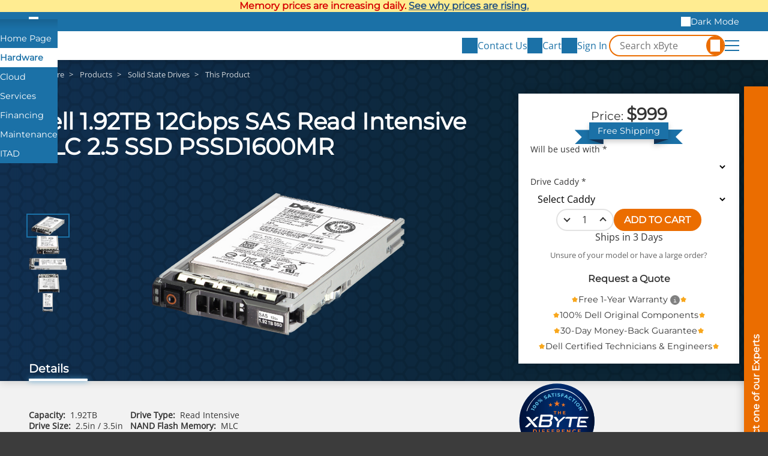

--- FILE ---
content_type: text/html;charset=UTF-8
request_url: https://www.xbyte.com/products/cat-11797/?for=Dell+PowerEdge+M820+Blade+Server
body_size: 11404
content:
<!doctype html>
<html lang="en" translate="no" class="xb-html">
<head>
    <title>Dell 1.92TB 12Gbps SAS Read Intensive MLC 2.5 SSD PSSD1600MR - xByte Technologies</title>
    <meta charset="utf-8">
    <meta name="robots" content="max-image-preview:large">
    <meta name="viewport" content="width=device-width, initial-scale=1">
    <meta name="google" content="notranslate">
    <meta name="description" content="Expand your Dell™ system&#039;s storage with a 1.92TB SSD. Store more data and enjoy enhanced transfer speeds up to 12Gbps.">
            <meta property="og:title" content="Dell 1.92TB 12Gbps SAS Read Intensive MLC 2.5 SSD PSSD1600MR">
            <meta property="og:description" content="Expand your Dell™ system&#039;s storage with a 1.92TB SSD. Store more data and enjoy enhanced transfer speeds up to 12Gbps.">
            <meta property="og:url" content="https://www.xbyte.com/products/cat-11797/">
            <meta property="og:image" content="https://media.xbyte.com/cdn-cgi/image/width=500,height=500,fit=contain/parts/CAT-11797-VCWFG_Parts_02.png">
            <meta property="og:type" content="og:product">
            <meta property="og:site_name" content="xByte Technologies">
        <link rel="canonical" href="https://www.xbyte.com/products/cat-11797/">

    <link rel="dns-prefetch" href="https://media.xbyte.com">
    <link rel="preconnect" href="https://media.xbyte.com" crossorigin>
    <!-- xByte favicons -->
<link rel="icon" type="image/png" href="https://media.xbyte.com/favicon/favicon-96x96.png" sizes="96x96" />
<link rel="icon" type="image/svg+xml" href="https://media.xbyte.com/favicon/favicon.svg" />
<link rel="shortcut icon" href="https://media.xbyte.com/favicon/favicon.ico" />
<link rel="apple-touch-icon" sizes="180x180" href="https://media.xbyte.com/favicon/apple-touch-icon.png" />
<meta name="apple-mobile-web-app-title" content="xByte" />    <link rel="preload" href="https://media.xbyte.com/fonts/Montserrat.woff2" as="font" type="font/woff2" crossorigin="anonymous">
<link rel="preload" href="https://media.xbyte.com/fonts/OpenSans.woff2" as="font" type="font/woff2" crossorigin="anonymous">

            <link rel="stylesheet" type="text/css" href="/v182/css/global.min.css">
            <link rel="stylesheet" type="text/css" href="/v182/css/Webpage/render.min.css">
            <link rel="stylesheet" type="text/css" href="/v182/css/Product/webView.min.css">
    
    <!-- 1️⃣— Early patch: XHR interceptor + console hijack — before any other scripts -->
    <script>

    </script>

    <script>const versionPrefix = '/v182';</script>
    <script type="text/javascript">
    window.xbAnalytics = {
        queue: [],
        send( type, args = {} ) {
            this.queue.push( { type, args } );
        }
    };
</script>

            <script defer src="/v182/js/global.min.js"></script>
            <script defer src="/v182/js/Webpage/render.min.js"></script>
            <script defer src="/v182/js/QuickSearch/header.min.js"></script>
            <script defer src="/v182/js/Product/webView.min.js"></script>
    
            <script type="application/ld+json">{"@context":"https://schema.org/","@type":"Product","name":"Dell 1.92TB 12Gbps SAS Read Intensive MLC 2.5 SSD PSSD1600MR","description":"Expand your Dell\u2122 system's storage with a 1.92TB SSD. Store more data and enjoy enhanced transfer speeds up to 12Gbps.","offers":{"@type":"Offer","priceCurrency":"USD","price":999,"availability":"https://schema.org/BackOrder","seller":{"@type":"Organization","name":"xByte Technologies"}},"image":"https://media.xbyte.com/parts/CAT-11797-VCWFG_Parts_02.png","additionalProperty":[{"@type":"PropertyValue","name":"Capacity","value":"1.92TB"},{"@type":"PropertyValue","name":"Drive Size","value":"2.5in"},{"@type":"PropertyValue","name":"Drive Size","value":"3.5in"},{"@type":"PropertyValue","name":"Interface","value":"SAS"},{"@type":"PropertyValue","name":"Interface Speed","value":"12Gbps"},{"@type":"PropertyValue","name":"Drive Type","value":"Read Intensive"},{"@type":"PropertyValue","name":"NAND Flash Memory","value":"MLC"},{"@type":"PropertyValue","name":"Encryption Capability","value":"None"},{"@type":"PropertyValue","name":"Parts Condition","value":"Recertified"},{"@type":"PropertyValue","name":"PowerVault ME Compatible","value":"No"}],"isAccessoryOrSparePartFor":[{"@type":"Product","name":"Dell PowerEdge C6420 Server Node","sku":">C6420"},{"@type":"Product","name":"Dell PowerEdge C6520 Server Node","sku":">C6520"},{"@type":"Product","name":"Dell PowerEdge C6525 Server Node","sku":">C6525"},{"@type":"Product","name":"Dell PowerEdge FC630 Sled Server","sku":">FC630"},{"@type":"Product","name":"Dell PowerEdge FC640 Sled Server","sku":">FC640"},{"@type":"Product","name":"Dell PowerEdge FC830 Sled Server","sku":">FC830"},{"@type":"Product","name":"Dell PowerEdge FD332 Storage Sled","sku":">FD332"},{"@type":"Product","name":"Dell PowerEdge M630 Blade Server","sku":">M630"},{"@type":"Product","name":"Dell PowerEdge M640 Blade Server","sku":">M640"},{"@type":"Product","name":"Dell PowerEdge M830 Blade Server","sku":">M830"},{"@type":"Product","name":"Dell PowerEdge MX5016s Storage Node","sku":">MX5016S"},{"@type":"Product","name":"Dell PowerEdge MX740c Sled Server","sku":">MX740C"},{"@type":"Product","name":"Dell PowerEdge MX750c Sled Server","sku":">MX750C"},{"@type":"Product","name":"Dell PowerEdge MX840c Sled Server","sku":">MX840C"},{"@type":"Product","name":"Dell PowerEdge R230 Server","sku":">R230"},{"@type":"Product","name":"Dell PowerEdge R240 Server","sku":">R240"},{"@type":"Product","name":"Dell PowerEdge R250 Server","sku":">R250"},{"@type":"Product","name":"Dell PowerEdge R330 Server","sku":">R330"},{"@type":"Product","name":"Dell PowerEdge R340 Server","sku":">R340"},{"@type":"Product","name":"Dell PowerEdge R350 Server","sku":">R350"},{"@type":"Product","name":"Dell PowerEdge R430 Server","sku":">R430"},{"@type":"Product","name":"Dell PowerEdge R440 Server","sku":">R440"},{"@type":"Product","name":"Dell PowerEdge R450 Server","sku":">R450"},{"@type":"Product","name":"Dell PowerEdge R530 Server","sku":">R530"},{"@type":"Product","name":"Dell PowerEdge R540 Server","sku":">R540"},{"@type":"Product","name":"Dell PowerEdge R550 Server","sku":">R550"},{"@type":"Product","name":"Dell PowerEdge R630 Server","sku":">R630"},{"@type":"Product","name":"Dell PowerEdge R640 Server","sku":">R640"},{"@type":"Product","name":"Dell PowerEdge R650 Server","sku":">R650"},{"@type":"Product","name":"Dell PowerEdge R650xs Server","sku":">R650XS"},{"@type":"Product","name":"Dell PowerEdge R6515 Server","sku":">R6515"},{"@type":"Product","name":"Dell PowerEdge R6525 Server","sku":">R6525"},{"@type":"Product","name":"Dell PowerEdge R730 Server","sku":">R730"},{"@type":"Product","name":"Dell PowerEdge R730xd Server","sku":">R730XD"},{"@type":"Product","name":"Dell PowerEdge R740 Server","sku":">R740"},{"@type":"Product","name":"Dell PowerEdge R740xd Server","sku":">R740XD"},{"@type":"Product","name":"Dell PowerEdge R740xd2 Server","sku":">R740XD2"},{"@type":"Product","name":"Dell PowerEdge R7425 Server","sku":">R7425"},{"@type":"Product","name":"Dell PowerEdge R750 Server","sku":">R750"},{"@type":"Product","name":"Dell PowerEdge R750xa Server","sku":">R750XA"},{"@type":"Product","name":"Dell PowerEdge R750xs Server","sku":">R750XS"},{"@type":"Product","name":"Dell PowerEdge R7515 Server","sku":">R7515"},{"@type":"Product","name":"Dell PowerEdge R7525 Server","sku":">R7525"},{"@type":"Product","name":"Dell PowerEdge R830 Server","sku":">R830"},{"@type":"Product","name":"Dell PowerEdge R840 Server","sku":">R840"},{"@type":"Product","name":"Dell PowerEdge R930 Server","sku":">R930"},{"@type":"Product","name":"Dell PowerEdge R940 Server","sku":">R940"},{"@type":"Product","name":"Dell PowerEdge R940xa Server","sku":">R940XA"},{"@type":"Product","name":"Dell PowerEdge T150 Server","sku":">T150"},{"@type":"Product","name":"Dell PowerEdge T330 Server","sku":">T330"},{"@type":"Product","name":"Dell PowerEdge T340 Server","sku":">T340"},{"@type":"Product","name":"Dell PowerEdge T350 Server","sku":">T350"},{"@type":"Product","name":"Dell PowerEdge T430 Server","sku":">T430"},{"@type":"Product","name":"Dell PowerEdge T440 Server","sku":">T440"},{"@type":"Product","name":"Dell PowerEdge T550 Server","sku":">T550"},{"@type":"Product","name":"Dell PowerEdge T630 Server","sku":">T630"},{"@type":"Product","name":"Dell PowerEdge T640 Server","sku":">T640"},{"@type":"Product","name":"Dell PowerEdge VRTX","sku":">VRTX"},{"@type":"Product","name":"Dell PowerEdge XR11 Server","sku":">XR11"},{"@type":"Product","name":"Dell PowerEdge XR12 Server","sku":">XR12"},{"@type":"Product","name":"Dell PowerEdge XR2 Server","sku":">XR2"},{"@type":"Product","name":"Dell PowerEdge XR5610 Server","sku":">XR5610"},{"@type":"Product","name":"Dell PowerEdge XR7620 Server","sku":">XR7620"},{"@type":"Product","name":"Dell PowerVault MD1400","sku":">MD1400"},{"@type":"Product","name":"Dell PowerVault MD1420","sku":">MD1420"}]}</script>
    
    <script async defer src="https://www.googletagmanager.com/gtag/js?id=G-6LNFBWM87E"></script>
<script>
    window.dataLayer = window.dataLayer || [];
    function gtag(){dataLayer.push(arguments);}
    gtag('js', new Date());
    gtag('config', 'G-6LNFBWM87E');
    gtag('config', 'AW-1024474656');
</script>    <script>
    (function() {
        const prefersDarkScheme = window.matchMedia('(prefers-color-scheme: dark)');
        console.log(prefersDarkScheme.matches);
        const cookies = document.cookie.split('; ');

        let darkModeEnabled = prefersDarkScheme.matches;
        const cookie = cookies.find(cookie => cookie.startsWith('xb_dark_mode='));

        if (cookie) darkModeEnabled = cookie.split('=')[1] === 'true';

        document.documentElement.classList.toggle('xb-dark-mode', darkModeEnabled);
    })();
</script>
    <script>
    function process_xb_source() {
        const currentSourceURL = new URL( window.location.href );

        if( currentSourceURL.searchParams.has( 'xb_source' ) ) {
            const xbSource = currentSourceURL.searchParams.get( 'xb_source' );
            const parameters = {};

            if( currentSourceURL.searchParams.has( 'xb_campaign' ) ) {
                parameters.value = currentSourceURL.searchParams.get( 'xb_campaign' );
            }

            window.dataLayer = window.dataLayer || [];
            window.dataLayer.push(['event', xbSource, parameters]);

            currentSourceURL.searchParams.delete( 'xb_source' );
            currentSourceURL.searchParams.delete( 'xb_campaign' );

            const newHistoryState = { ...window.history.state };
            newHistoryState.xb_source = xbSource;
            newHistoryState.parameters = parameters;

            window.history.replaceState( newHistoryState, document.title, currentSourceURL.toString() );
        }
    }

    process_xb_source();
</script>
    <script type="text/javascript">
    window.lhnJsSdkInit = function() {
        lhnJsSdk.setup = {
            application_id: "af70bbb5-1692-411b-a796-6eddb50875bb",
            application_secret: "102563b863ee48958b5b960a300bcb0419813003e75d439ca5"
        };
        lhnJsSdk.options = {
            disableCookies: true
        };
        lhnJsSdk.controls = [ {
            type: "hoc",
            id: "c96a0a47-b5e7-40cc-9ba1-2ab80ea72166"
        } ];
    };

    // Show Live Chat If Online
    function lhnStatusUpdate() {
        document.querySelectorAll( '.live-chat' ).forEach( liveChatButton => {
            if( typeof lhnJsSdk !== 'undefined' ) {
                liveChatButton.style.display = lhnJsSdk.isOnline ? null : 'none';
            }
        } );
    }
</script>
<script type="text/javascript" defer async src="https://developer.livehelpnow.net/js/sdk/lhn-jssdk-current.min.js"></script>
    <script type="text/javascript">
    window._mfq = window._mfq || [];
</script>
<script type="text/javascript" defer async src="https://cdn.mouseflow.com/projects/4b695cd8-f3e5-4538-9795-9b20b28e54f7.js"></script>    <script>
    (function(e,t,o,n,p,r,i){e.visitorGlobalObjectAlias=n;e[e.visitorGlobalObjectAlias]=e[e.visitorGlobalObjectAlias]||function(){(e[e.visitorGlobalObjectAlias].q=e[e.visitorGlobalObjectAlias].q||[]).push(arguments)};e[e.visitorGlobalObjectAlias].l=(new Date).getTime();r=t.createElement("script");r.src=o;r.async=true;i=t.getElementsByTagName("script")[0];i.parentNode.insertBefore(r,i)})(window,document,"https://diffuser-cdn.app-us1.com/diffuser/diffuser.js","vgo");
    vgo('setAccount', '1003394008');
    vgo('setTrackByDefault', true);
    vgo('process');
</script>    <script type="text/javascript" defer async src="/v182/js/Analytics/capture.min.js"></script>
</head>
<body class="xb-body">
<div style="background-color: #ffec91; color: #D60000; font-weight: 600; font-family: var(--xb-heading-font-family); padding-block: 0.25rem; text-align: center; text-wrap: balance">
    <style>
        .xb-a2 {
            color: #1D4D81;
        }
        .xb-a2:hover {
            color: #00007A;
        }
    </style>
    <div class="xb-container">Memory prices are increasing daily. <a class="xb-a xb-a2" target="_blank" href="/blog/dram-prices-are-soaring/">See why prices are rising.</a></div>
</div>
<aside class="xb-brands">
    <div class="xb-container">
        <label><input type="checkbox" id="expand-brands" aria-label="Expand Brands"></label>
        <ul>
            <li class="home"><a tabindex="0" href="/" aria-label="Home Page"></a></li>
            <li aria-current="true"><a tabindex="0" href="/hardware">Hardware</a></li>
            <li><a tabindex="0" href="https://www.xbytecloud.com">Cloud</a></li>
            <li><a tabindex="0" href="https://www.xbytesolutionsgroup.com">Services</a></li>
            <li><a tabindex="0" href="/xbyte-capital/">Financing</a></li>
            <li><a tabindex="0" href="https://www.servassist.com">Maintenance</a></li>
            <li><a tabindex="0" href="/itad/">ITAD</a></li>
        </ul>
        <div class="xb-dark-mode-toggle">
            <button type="button" class="dark">Dark Mode</button>
            <button type="button" class="light">Light Mode</button>
        </div>
    </div>
</aside>
<header class="xb-header">
    <div class="xb-container">
        <a class="logo" title="xByte Technologies" aria-label="xByte Technologies" href="/hardware"></a>
        <label id="xb-expand-menu" aria-label="Expand Main Menu">
            <input id="xb-expand-menu-checkbox" type="checkbox">
            <span class="burger"></span>
        </label>
        <nav class="xb-nav">
            <ul>
                <li>
                    <button tabindex="0">IT Infrastructure</button>
                    <ul>
                        <li>
                            <button tabindex="0">Servers</button>
                            <ul>
                                <li><a tabindex="0" href="/products?class=Servers&class_id=84">All Servers</a></li>
                                <li><a tabindex="0" href="/products?attribute_SERVERTYPE=RACK&class=Servers&class_id=84">Rack Servers</a></li>
                                <li><a tabindex="0" href="/products?attribute_SERVERTYPE=TOWER&class=Servers&class_id=84"> Tower Servers</a></li>
                                <li><a tabindex="0" href="/dell-poweredge-modular-infrastructure/">Modular Infrastructure</a></li>
                                <li><a tabindex="0" href="/products?attribute_SERVERTYPE=RUGGED&class=Servers&class_id=84">Rugged Servers</a></li>
                            </ul>
                        </li>
                        <li>
                            <button tabindex="0">Storage</button>
                            <ul class="two-column">
                                <li><a tabindex="0" href="/products?class=Storage+Arrays&class_id=83">All Storage</a></li>
                                <li><a tabindex="0" href="/products?class=Storage+Arrays&class_id=83">PowerVault</a></li>
                                <li><a tabindex="0" href="/hw/dell/dell-storage/powermax-arrays.html">PowerMax</a></li>
                                <li><a tabindex="0" href="/hw/dell/dell-storage/powerscale-arrays.html">PowerScale</a></li>
                                <li><a tabindex="0" href="/hw/dell/dell-storage/powerstore-arrays.html">PowerStore</a></li>
                                <li><a tabindex="0" href="/hw/dell/dell-storage/unityxt-arrays.html">Unity XT</a></li>
                                <li><a tabindex="0" href="/hyperconverged-infrastructure/">Hyper-Converged</a></li>
                            </ul>
                        </li>
                        <li>
                            <button tabindex="0">Workstations</button>
                            <ul>
                                <li><a tabindex="0" href="/products?class=Workstations&class_id=113">All Workstations</a></li>
                                <li><a tabindex="0" href="/products?attribute_SERVERTYPE=RACK&class=Workstations&class_id=113">Rack Workstations</a></li>
                                <li><a tabindex="0" href="/products?attribute_SERVERTYPE=TOWER&class=Workstations&class_id=113">Tower Workstations</a></li>
                            </ul>
                        </li>
                        <li>
                            <button tabindex="0">Networking</button>
                            <ul class="two-column">
                                <li><a tabindex="0" href="/networking">All Networking</a></li>
                                <li><a tabindex="0" href="/products?class=Dell+Switches&class_id=85">Dell</a></li>
                                <li><a tabindex="0" href="/networking/cisco-networking.html">Cisco</a></li>
                                <li><a tabindex="0" href="/networking/juniper-networking.html">Juniper</a></li>
                                <li><a tabindex="0" href="/networking/hpe/hpe-networking/hpe-switches.html">HPE</a></li>
                                <li><a tabindex="0" href="/networking/mellanox.html">Mellanox</a></li>
                                <li><a tabindex="0" href="/products?class=Arista+Switches&class_id=88">Arista</a></li>
                                <li><a tabindex="0" href="/networking/meraki-networking.html">Meraki</a></li>
                                <li><a tabindex="0" href="/networking/fortinet-networking.html">Fortinet</a></li>
                            </ul>
                        </li>
                        <li>
                            <button tabindex="0">HCI</button>
                            <ul class="two-column">
                                <li><a tabindex="0" href="/hyperconverged-infrastructure/">Hyper-converged<br>Infrastructure</a></li>
                                <li><a tabindex="0" href="/vxrail/">VxRail</a></li>
                                <li><a tabindex="0" href="/vmware-vsan/">VMware vSAN</a></li>
                                <li><a tabindex="0" href="/hw/dell/dell-storage/powerflex-arrays.html">PowerFlex</a></li>
                                <li><a tabindex="0" href="/nutanix/">Nutanix</a></li>
                                <li><a tabindex="0" href="/microsoft-azure-stack-hci/">Microsoft Azure<br>Stack HCI</a></li>
                                <li><a tabindex="0" href="/starwind/">StarWind</a></li>
                                <li><a tabindex="0" href="/proxmox-VE/">Proxmox VE</a></li>
                                <li><a tabindex="0" href="/red-hat/">Red Hat</a></li>
                            </ul>
                        </li>
                    </ul>
                </li>
                <li>
                    <button tabindex="0">Parts</button>
                    <ul>
                        <li><a tabindex="0" href="/products">All Parts</a></li>
                        <li>
                            <button tabindex="0">For Server & Storage</button>
                            <ul class="two-column">
                                <li><a tabindex="0" href="/products?class=Solid+State+Drives&class_id=37">Solid State Drives</a></li>
                                <li><a tabindex="0" href="/products?class=Hard+Drives&class_id=38">Hard Drives</a></li>
                                <li><a tabindex="0" href="/products?class=CPUs&class_id=39">CPUs</a></li>
                                <li><a tabindex="0" href="/products?class=Memory&class_id=40">Memory</a></li>
                                <li><a tabindex="0" href="/products?class=Network+Adapters&class_id=41">Network Adapters</a></li>
                                <li><a tabindex="0" href="/products?class=RAID+Controllers&class_id=55">RAID Controllers</a></li>
                                <li><a tabindex="0" href="/products?class=Power+Supplies&class_id=57">Power Supplies</a></li>
                                <li><a tabindex="0" href="/products?class=GPU+Accelerators&class_id=67">GPU Accelerators</a></li>
                                <li><a tabindex="0" href="/products?class=Rail+Kits&class_id=59">Rail Kits</a></li>
                                <li><a tabindex="0" href="/products?class=Bezels&class_id=75">Bezels</a></li>
                                <li><a tabindex="0" href="/dell-enterprise-portfolio/parts-and-accessories/dracs">DRACs</a></li>
                                <li><a tabindex="0" href="/dell-enterprise-portfolio/parts-and-accessories/motherboards">Motherboards</a></li>
                                <li><a tabindex="0" href="/dell-enterprise-portfolio/parts-and-accessories/backplanes">Backplanes</a></li>
                                <li><a tabindex="0" href="/dell-enterprise-portfolio/parts-and-accessories/risers">Risers</a></li>
                                <li><a tabindex="0" href="/dell-enterprise-portfolio/parts-and-accessories/racks-and-accessories">Racks and Accessories</a></li>
                            </ul>
                        </li>
                        <li>
                            <button tabindex="0">Networking Accessories</button>
                            <ul>
                                <li><a tabindex="0" href="/products?class=Networking+Modules&class_id=100">Expansion Modules</a></li>
                                <li><a tabindex="0" href="/products?class=Networking+Transceiver&class_id=99">Transceivers</a></li>
                                <li><a tabindex="0" href="/products?class=Networking+Power+Supply&class_id=97">Power Supplies</a></li>
                                <li><a tabindex="0" href="/products?class=Networking+Airflow+Kits&class_id=101">Airflow Conversion Kits</a></li>
                            </ul>
                        </li>
                        <li><a tabindex="0" href="/products?discounted=">Special Buys</a></li>
                    </ul>
                </li>
                                <li>
                    <button tabindex="0">Company</button>
                    <ul>
                        <li><a tabindex="0" href="/about-us/">About Us</a></li>
                        <li><a tabindex="0" href="/meet-xbyte-team/">Meet The Team</a></li>
                        <li><a tabindex="0" href="/blogs">Blogs</a></li>
                        <li><a tabindex="0" href="/videos">Videos</a></li>
                        <li><a tabindex="0" href="/careers/">Careers</a></li>
                        <li><a tabindex="0" href="/warranty/">Warranty</a></li>
                    </ul>
                </li>
            </ul>
        </nav>
        <script>
            /*document.querySelectorAll( '.xb-header nav li li:first-child' ).forEach( firstListItem => {
                const ul = firstListItem.parentElement;
                const button = ul.parentElement.querySelector('button');

                button.addEventListener( 'click', () => {
                    console.log(document.activeElement.innerHTML);
                    if(document.activeElement !== button) return;

                    ul.style.display = 'block';
                    firstListItem.firstElementChild.focus();
                    ul.style.display = null;
                } );
            } );*/
        </script>
        <div class="side-actions">
            <button aria-label="Contact Us" onclick="xbToggleFloatingContact()">
                <span class="icon" style="mask-image: url('https://media.xbyte.com/icons/xbyte-chat-3.svg')"></span>
                <span class="text">Contact Us</span>
            </button>
            <a id="cart-icon" href="/cart" aria-label="View Cart" data-qty="0">
                <span class="icon" style="mask-image: url('https://media.xbyte.com/icons/xbyte-cart-3.svg')"></span>
                <span class="text">Cart</span>
            </a>
                            <a id="account-icon" href="/sign-in" aria-label="Sign In">
                    <span class="icon" style="mask-image: url('https://media.xbyte.com/icons/xbyte-sign-in-3.svg')"></span>
                    <span class="text">Sign In</span>
                </a>
                    </div>
        <div class="quick-search-form">
            <form  onsubmit="event.preventDefault()" role="search" aria-label="Search Form">
                <input type="search" name="q" id="q" class="search-input" required="required" placeholder="Search xByte" aria-label="Search in xByte.com" autocomplete="off">
                <button type="submit" class="search-icon" aria-label="Search"></button>
                <label for="q"></label>
            </form>
            <div class="results">
                <div class="no-results">No results</div>
            </div>
        </div>
    </div>
</header>
<input type="checkbox" id="xb-expand-contact" aria-hidden="true" tabindex="-1" aria-label="Expand contact form">
<aside class="xb-floating-contact">
    <button aria-label="Contact on of our Experts" onclick="xbToggleFloatingContact()"></button>
    <div class="form"><div class="xb-form">
    <div class="response"></div>
    <form method="post" enctype="multipart/form-data" onsubmit="xbFormSubmit(event)"
          action="https://www.xbyte.com/api/Form/template/GeneralContact">
        <input type="hidden" name="page_title" value="">
        <input type="hidden" name="page_url" value="">
        <input type="text" name="url" tabindex="-1" autocomplete="none" aria-label="URL">
        <input type="email" name="email" tabindex="-1" autocomplete="none"  aria-label="email">
        <div class="xb-fieldset">
    <div class="xb-label">Subject</div>
    <a href="#" target="_blank" id="GeneralContact-subject">This Page</a>
</div>
<div class="columns">
    <fieldset>
        <label for="GeneralContact-name">First and Last Name *</label>
        <input type="text" id="GeneralContact-name" name="full_name" required="required" maxlength="100" pattern=".*\w\s\w.*" title="Enter both: first and last name">
    </fieldset>
    <fieldset>
        <label for="GeneralContact-email">Email *</label>
        <input type="email" id="GeneralContact-email" name="work_email" required="required" maxlength="100">
    </fieldset>
</div>
<div class="columns">
    <fieldset>
        <label for="GeneralContact-phone">Phone *</label>
        <input type="tel" id="GeneralContact-phone" name="phone" autocomplete="phone" required="required" maxlength="100">
    </fieldset>
    <fieldset>
        <label for="GeneralContact-company">Company *</label>
        <input type="text" id="GeneralContact-company" name="company" autocomplete="organization" required="required" maxlength="100">
    </fieldset>
</div>
<fieldset>
    <label for="GeneralContact-heard-about-us">How did you hear about us?</label>
    <input type="text" id="GeneralContact-heard-about-us" name="heard_about_us" maxlength="100">
</fieldset>
<fieldset>
    <label for="GeneralContact-details">Details</label>
    <textarea id="GeneralContact-details" name="details" maxlength="1000" rows="4"></textarea>
</fieldset>
<div class="actions">
    <a class="phone" href="tel:+18889298348" id="GeneralContact-call">+1 (888) 929-8348</a>
    <button class="live-chat" type="button" onclick="GeneralLiveChat()" style="display: none">Live Chat</button>
    <button type="submit" class="xb-btn">Send</button>
</div>
<script>
    function GeneralLiveChat() {
        const email = document.getElementById( 'GeneralContact-email' ).value;
        const name = document.getElementById( 'GeneralContact-name' ).value

        lhnJsSdk.options = {
            custom1Label: "Phone",
            custom1: document.getElementById( 'GeneralContact-phone' ).value.substring( 0, 350 ),
            custom2Label: "Details",
            custom2: document.getElementById( 'GeneralContact-details' ).value.substring( 0, 350 ),
        };

        lhnJsSdk.fieldData = {
            email: email.substring( 0, 100 ),
            full_name: name.substring( 0, 100 ),
            auto_submit: true //set to true to auto submit the pre-chat form with supplied info
        }

        lhnJsSdk.openHOC();
        document.getElementById( 'xb-expand-contact' ).checked = false;

        window.xbAnalytics?.send( 'newEvent', {
            event_key: 'live_chat',
            event_value: JSON.stringify( Object.fromEntries( new FormData( document.getElementById( 'BrandContact-email' ).closest( 'form' ) ).entries() ) ).substring( 0, 2000 )
        } );

        if( email !== '' ) {
            window.xbAnalytics?.send( 'setUser', {
                email: email,
                source_key: 'live_chat',
                source_value: window.location.href
            } );
        }
    }

    ( function( phoneButton ) {
        phoneButton.addEventListener( 'click', () => {
            window.xbAnalytics?.send( 'newEvent', {
                event_key: 'call',
                event_value: JSON.stringify( Object.fromEntries( new FormData( phoneButton.closest( 'form' ) ).entries() ) ).substring( 0, 2000 )
            } );
        } );
    } )( document.getElementById( 'GeneralContact-call' ) );
</script>    </form>
</div></div>
</aside>
<script>
    document.getElementById( 'xb-expand-contact' ).addEventListener( 'change', event => {
        if( event.target.checked ) {
            const subject = document.querySelector( '.xb-floating-contact input[name="page_title"]' ).value;
            const url = document.querySelector( '.xb-floating-contact input[name="page_url"]' ).value;
            document.getElementById( 'GeneralContact-subject' ).innerText = subject !== '' ? subject : document.title;
            document.getElementById( 'GeneralContact-subject' ).href = url !== '' ? url : window.location.href;

            document.getElementById( 'GeneralContact-name' ).focus();
        }
    } );
</script><div class="xb-container" style="display: none">
    <form class="quick-search-form" action="/products" role="search" aria-label="Search Form">
        <input type="search" name="q" class="search-input" placeholder="Search xByte" aria-label="Search in xByte.com" autocomplete="off">
        <button type="submit" class="search-icon" aria-label="Search">
            <svg x="0px" y="0px" viewBox="0 0 32 32" class="xbyte-svg-line-icon">
                <circle class="st0" cx="11.7" cy="11.6" r="10.2"></circle>
                <line class="st0" x1="18.9" y1="18.8" x2="30.5" y2="30.4"></line>
            </svg>
        </button>
        <div class="results">
            <div class="no-results">No results</div>
            <div class="products">
                <div class="title"></div>
            </div>
        </div>
    </form>
</div>
<div data-content-region="header_bottom"></div>
<main>
    <script>
    window.xbAnalytics.entityType = 'Products';
    window.xbAnalytics.entityID = '150782';

    const xbProduct = {
        id: 150782,
        sku: 'CAT-11797',
        shortName: 'Dell 1.92TB 12Gbps SAS Read Intensive MLC 2.5 SSD PSSD1600MR',
        available: 'true',
        role: 'public',
    }

    </script>

<div class="product-layout">
    <div class="xb-blue-honey product-honey-1"></div>
    <div class="xb-blue-honey product-honey-2"></div>
    <nav class="product-breadcrumbs">
        <ol class="xb-breadcrumb" itemscope itemtype="https://schema.org/BreadcrumbList">
            <li itemprop="itemListElement" itemscope itemtype="https://schema.org/ListItem">
            <a href="/hardware" itemprop="item"><span itemprop="name">Hardware</span></a>
            <meta itemprop="position" content="1"/>
        </li>
            <li itemprop="itemListElement" itemscope itemtype="https://schema.org/ListItem">
            <a href="/products" itemprop="item"><span itemprop="name">Products</span></a>
            <meta itemprop="position" content="2"/>
        </li>
            <li itemprop="itemListElement" itemscope itemtype="https://schema.org/ListItem">
            <a href="/products?class=Solid+State+Drives&class_id=37" itemprop="item"><span itemprop="name">Solid State Drives</span></a>
            <meta itemprop="position" content="3"/>
        </li>
                <li>This Product</li>
    </ol>
    </nav>
    <h1 class="product-title">Dell 1.92TB 12Gbps SAS Read Intensive MLC 2.5 SSD PSSD1600MR</h1>
    <div class="product-actions">
    <div class="purchase-panel">
                                            <ul class="prices">
                                        <li class="individual-price">Price: <span class="value">$999</span></li>
                                        <li class="each hidden">/each</li>
                </ul>
                <span class="free-shipping"><span>Free Shipping</span></span>
                <form class="add-to-cart" onsubmit="event.preventDefault(); productAddToCart(this)">
                                            <div class="compatibility">
                            <label class="xb-label" for="compatible-with">Will be used with *</label>
                            <select class="xb-select" id="compatible-with" name="for" aria-label="Compatibility choice" required>
                                <option value="" data-id="0">Select model</option>
                                                                    <option data-id="0">Other, contact me</option>
                                                                    <option data-id="0">I don't want to specify</option>
                                                                    <option data-id="187240">Dell PowerEdge C6420 Server Node</option>
                                                                    <option data-id="196494">Dell PowerEdge C6520 Server Node</option>
                                                                    <option data-id="185211">Dell PowerEdge C6525 Server Node</option>
                                                                    <option data-id="169248">Dell PowerEdge FC630 Sled Server</option>
                                                                    <option data-id="166315">Dell PowerEdge FC640 Sled Server</option>
                                                                    <option data-id="167273">Dell PowerEdge FC830 Sled Server</option>
                                                                    <option data-id="149966">Dell PowerEdge FD332 Storage Sled</option>
                                                                    <option data-id="50136">Dell PowerEdge M630 Blade Server</option>
                                                                    <option data-id="151009">Dell PowerEdge M640 Blade Server</option>
                                                                    <option data-id="201561">Dell PowerEdge M830 Blade Server</option>
                                                                    <option data-id="201564">Dell PowerEdge MX5016s Storage Node</option>
                                                                    <option data-id="181810">Dell PowerEdge MX740c Sled Server</option>
                                                                    <option data-id="198794">Dell PowerEdge MX750c Sled Server</option>
                                                                    <option data-id="188523">Dell PowerEdge MX840c Sled Server</option>
                                                                    <option data-id="94252">Dell PowerEdge R230 Server</option>
                                                                    <option data-id="178905">Dell PowerEdge R240 Server</option>
                                                                    <option data-id="194069">Dell PowerEdge R250 Server</option>
                                                                    <option data-id="94253">Dell PowerEdge R330 Server</option>
                                                                    <option data-id="178906">Dell PowerEdge R340 Server</option>
                                                                    <option data-id="196493">Dell PowerEdge R350 Server</option>
                                                                    <option data-id="169229">Dell PowerEdge R430 Server</option>
                                                                    <option data-id="169230">Dell PowerEdge R440 Server</option>
                                                                    <option data-id="194050">Dell PowerEdge R450 Server</option>
                                                                    <option data-id="169231">Dell PowerEdge R530 Server</option>
                                                                    <option data-id="169232">Dell PowerEdge R540 Server</option>
                                                                    <option data-id="194051">Dell PowerEdge R550 Server</option>
                                                                    <option data-id="169227">Dell PowerEdge R630 Server</option>
                                                                    <option data-id="169233">Dell PowerEdge R640 Server</option>
                                                                    <option data-id="192761">Dell PowerEdge R650 Server</option>
                                                                    <option data-id="198792">Dell PowerEdge R650xs Server</option>
                                                                    <option data-id="181811">Dell PowerEdge R6515 Server</option>
                                                                    <option data-id="185080">Dell PowerEdge R6525 Server</option>
                                                                    <option data-id="169228">Dell PowerEdge R730 Server</option>
                                                                    <option data-id="169234">Dell PowerEdge R730xd Server</option>
                                                                    <option data-id="169221">Dell PowerEdge R740 Server</option>
                                                                    <option data-id="169235">Dell PowerEdge R740xd Server</option>
                                                                    <option data-id="166431">Dell PowerEdge R740xd2 Server</option>
                                                                    <option data-id="201565">Dell PowerEdge R7425 Server</option>
                                                                    <option data-id="193461">Dell PowerEdge R750 Server</option>
                                                                    <option data-id="198793">Dell PowerEdge R750xa Server</option>
                                                                    <option data-id="196451">Dell PowerEdge R750xs Server</option>
                                                                    <option data-id="181869">Dell PowerEdge R7515 Server</option>
                                                                    <option data-id="193511">Dell PowerEdge R7525 Server</option>
                                                                    <option data-id="169236">Dell PowerEdge R830 Server</option>
                                                                    <option data-id="169237">Dell PowerEdge R840 Server</option>
                                                                    <option data-id="169238">Dell PowerEdge R930 Server</option>
                                                                    <option data-id="169239">Dell PowerEdge R940 Server</option>
                                                                    <option data-id="169240">Dell PowerEdge R940xa Server</option>
                                                                    <option data-id="196775">Dell PowerEdge T150 Server</option>
                                                                    <option data-id="94256">Dell PowerEdge T330 Server</option>
                                                                    <option data-id="203090">Dell PowerEdge T340 Server</option>
                                                                    <option data-id="196304">Dell PowerEdge T350 Server</option>
                                                                    <option data-id="169250">Dell PowerEdge T430 Server</option>
                                                                    <option data-id="169242">Dell PowerEdge T440 Server</option>
                                                                    <option data-id="196305">Dell PowerEdge T550 Server</option>
                                                                    <option data-id="169243">Dell PowerEdge T630 Server</option>
                                                                    <option data-id="169244">Dell PowerEdge T640 Server</option>
                                                                    <option data-id="169245">Dell PowerEdge VRTX</option>
                                                                    <option data-id="202973">Dell PowerEdge XR11 Server</option>
                                                                    <option data-id="196610">Dell PowerEdge XR12 Server</option>
                                                                    <option data-id="198796">Dell PowerEdge XR2 Server</option>
                                                                    <option data-id="206742">Dell PowerEdge XR5610 Server</option>
                                                                    <option data-id="206743">Dell PowerEdge XR7620 Server</option>
                                                                    <option data-id="149064">Dell PowerVault MD1400</option>
                                                                    <option data-id="149066">Dell PowerVault MD1420</option>
                                                            </select>
                        </div>
                                                                <div class="caddy">
                            <label class="xb-label" for="caddy">Drive Caddy *</label>
                            <select class="xb-select" id="caddy" name="caddy" aria-label="Caddy options" required>
                                <option value="">Select Caddy</option>
                                                                    <option value="no" data-for="">No Caddy Needed</option>
                                                                    <option value="2.5" data-for="50136,94253,94256,149966,151009,166315,166431,167273,169221,169227,169228,169229,169230,169233,169234,169235,169236,169237,169238,169239,169240,169242,169243,169244,169245,169248,169250,178906,181810,181811,181869,185080,187240,188523,192761,193461,193511,194051,194069,196451,196493,196610,198792,198793,198794,198796,201561,201564,201565,202973,206742,206743">Dell 2.5&quot; Carrier</option>
                                                                    <option value="3.5" data-for="94252,94253,94256,151009,166431,169221,169228,169229,169230,169231,169232,169233,169234,169235,169242,169243,169244,169245,169250,178905,178906,181811,181869,185080,187240,192761,193461,193511,194050,194051,194069,196304,196305,196451,196493,196775,198792,201565,203090">Dell 3.5&quot; Carrier</option>
                                                            </select>
                        </div>
                                        <div class="quantity xb-qty">
                        <button type="button" class="change-qty decrease">decrease</button>
                        <input class="number" type="number" step="1" min="1" max="100" value="1" aria-label="quantity" name="qty">
                        <button type="button" class="change-qty increase">increase</button>
                    </div>
                    <button type="submit" class="xb-btn cta">ADD TO CART</button>
                </form>
                <div class="inventory">
                    Ships in 3 Days                </div>
                <div class="unsure">
                    <p>Unsure of your model or have a large order?</p>
                    <button class="xb-btn alt" onclick="productQuoteRequest()">Request a Quote</button>
                </div>
                            <ul class="perks">
                            <li><a href="/warranty/" target="_blank">Free 1-Year Warranty</a></li>            <li>100% Dell Original Components</li>
            <li>30-Day Money-Back Guarantee</li>
            <li>Dell Certified Technicians & Engineers</li>
        </ul>
    </div>
    <img class="badge" src="https://media.xbyte.com/brand/xByte-Dif-Seal_111125.svg" fetchpriority="high" width="500" height="390" alt="100% Satisfaction Guarantee - The xByte Difference">
            <div class="dell-partner">
            <img src="https://media.xbyte.com/partners2/Dell-Gold-Partner.svg" width="216" height="43" style="height: clamp(1.75rem, 2.5vw, 2.5rem); width: auto; max-width: 100%; object-fit: contain"
                 alt="Dell Gold Partner">
            <img src="https://media.xbyte.com/cdn-cgi/image/height=144,format=auto/partners2/Dell-Outlet-Platinum.png" width="300" height="129"
                 style="height: clamp(2.5rem, 3.2vw, 3.5rem); width: auto; max-width: 100%; object-fit: contain" alt="Dell Outlet Platinum">
        </div>
    </div>    <div class="product-images">
                                    <div class="thumbnails">
                                            <button class="thumbnail active">
                            <img src="https://media.xbyte.com/cdn-cgi/image/width=128,height=64,format=auto,fit=scale-down/parts/CAT-11797-VCWFG_Parts_02.png"
                                 width="160" height="80" alt="Preview Image 1" fetchpriority="high">
                        </button>
                                            <button class="thumbnail">
                            <img src="https://media.xbyte.com/cdn-cgi/image/width=128,height=64,format=auto,fit=scale-down/parts/CAT-11797-VCWFG_Parts_01.png"
                                 width="160" height="80" alt="Preview Image 2" fetchpriority="high">
                        </button>
                                            <button class="thumbnail">
                            <img src="https://media.xbyte.com/cdn-cgi/image/width=128,height=64,format=auto,fit=scale-down/parts/CAT-11797-VCWFG_Parts_03.png"
                                 width="160" height="80" alt="Preview Image 3" fetchpriority="high">
                        </button>
                                            <button class="thumbnail">
                            <img src="https://media.xbyte.com/cdn-cgi/image/width=128,height=64,format=auto,fit=scale-down/parts/CAT-11797-VCWFG_Parts_04.png"
                                 width="160" height="80" alt="Preview Image 4" fetchpriority="high">
                        </button>
                                            <button class="thumbnail">
                            <img src="https://media.xbyte.com/cdn-cgi/image/width=128,height=64,format=auto,fit=scale-down/parts/CAT-11797-VCWFG_Parts_05.png"
                                 width="160" height="80" alt="Preview Image 5" fetchpriority="high">
                        </button>
                                    </div>
                        <picture class="current">
                <source media="(min-width: 1140px)" srcset="https://media.xbyte.com/cdn-cgi/image/width=1280,height=640,format=auto,fit=scale-down/parts/CAT-11797-VCWFG_Parts_02.png">
                <img class="scaled" src="https://media.xbyte.com/cdn-cgi/image/width=640,height=320,format=auto,fit=scale-down/parts/CAT-11797-VCWFG_Parts_02.png" width="400"
                     height="200" fetchpriority="high"
                     alt="Image of Dell 1.92TB 12Gbps SAS Read Intensive MLC 2.5 SSD PSSD1600MR">
            </picture>
            <dialog class="xb-dialog" id="zoom">
                <form method="dialog">
                    <button class="close" aria-label="close"></button>
                </form>
                <div class="content">
                    <img src="" alt="">
                </div>
            </dialog>
            </div>
            <div class="product-tabs" role="tablist">
                            <button role="tab" aria-controls="details" aria-selected="true">Details</button>
                    </div>
        <div class="product-content">
                            <div id="details" role="tabpanel" class="product-details initialized"
                     >
                    <div class="product-summary">
                <div class="attributes">
                            <ul>
                                            <li>
                            <strong>Capacity:</strong><span class="value">1.92TB</span>
                        </li>
                                            <li>
                            <strong>Drive Size:</strong><span class="value">2.5in / 3.5in</span>
                        </li>
                                            <li>
                            <strong>Interface:</strong><span class="value">SAS</span>
                        </li>
                                            <li>
                            <strong>Interface Speed:</strong><span class="value">12Gbps</span>
                        </li>
                                    </ul>
                            <ul>
                                            <li>
                            <strong>Drive Type:</strong><span class="value">Read Intensive</span>
                        </li>
                                            <li>
                            <strong>NAND Flash Memory:</strong><span class="value">MLC</span>
                        </li>
                                            <li>
                            <strong>Encryption Capability:</strong><span class="value">None</span>
                        </li>
                                    </ul>
                    </div>
        <div class="sku"><strong>SKU:</strong> <span id="product-sku">CAT-11797</span></div>
    </div>
<div class="product-equivalent-products">
    <h2 class="xb-h2">Part Number:</h2>
    <ul class="xb-ul">
                    <li>VCWFG</a></li>
            </ul>
</div><div class="product-compatibility">
    <h2 class="xb-h2">Compatible with:</h2>
    <ul>
                    <li>
                <a href="/products/c6420/"><div class="xb-checked-mark"></div>Dell PowerEdge C6420 Server Node</a></li>
                    <li>
                <a href="/products/c6520/"><div class="xb-checked-mark"></div>Dell PowerEdge C6520 Server Node</a></li>
                    <li>
                <a href="/products/c6525/"><div class="xb-checked-mark"></div>Dell PowerEdge C6525 Server Node</a></li>
                    <li>
                <a href="/products/fc630/"><div class="xb-checked-mark"></div>Dell PowerEdge FC630 Sled Server</a></li>
                    <li>
                <a href="/products/fc640/"><div class="xb-checked-mark"></div>Dell PowerEdge FC640 Sled Server</a></li>
                    <li>
                <a href="/products/fc830/"><div class="xb-checked-mark"></div>Dell PowerEdge FC830 Sled Server</a></li>
                    <li>
                <a href="/products/fd332/"><div class="xb-checked-mark"></div>Dell PowerEdge FD332 Storage Sled</a></li>
                    <li>
                <a href="/products/m630/"><div class="xb-checked-mark"></div>Dell PowerEdge M630 Blade Server</a></li>
                    <li>
                <a href="/products/m640/"><div class="xb-checked-mark"></div>Dell PowerEdge M640 Blade Server</a></li>
                    <li>
                <a href="/products/m830/"><div class="xb-checked-mark"></div>Dell PowerEdge M830 Blade Server</a></li>
                    <li>
                <a href="/products/mx5016s/"><div class="xb-checked-mark"></div>Dell PowerEdge MX5016s Storage Node</a></li>
                    <li>
                <a href="/products/mx740c/"><div class="xb-checked-mark"></div>Dell PowerEdge MX740c Sled Server</a></li>
                    <li>
                <a href="/products/mx750c/"><div class="xb-checked-mark"></div>Dell PowerEdge MX750c Sled Server</a></li>
                    <li>
                <a href="/products/mx840c/"><div class="xb-checked-mark"></div>Dell PowerEdge MX840c Sled Server</a></li>
                    <li>
                <a href="/products/r230/"><div class="xb-checked-mark"></div>Dell PowerEdge R230 Server</a></li>
                    <li>
                <a href="/products/r240/"><div class="xb-checked-mark"></div>Dell PowerEdge R240 Server</a></li>
                    <li>
                <a href="/products/r250/"><div class="xb-checked-mark"></div>Dell PowerEdge R250 Server</a></li>
                    <li>
                <a href="/products/r330/"><div class="xb-checked-mark"></div>Dell PowerEdge R330 Server</a></li>
                    <li>
                <a href="/products/r340/"><div class="xb-checked-mark"></div>Dell PowerEdge R340 Server</a></li>
                    <li>
                <a href="/products/r350/"><div class="xb-checked-mark"></div>Dell PowerEdge R350 Server</a></li>
                    <li>
                <a href="/products/r430/"><div class="xb-checked-mark"></div>Dell PowerEdge R430 Server</a></li>
                    <li>
                <a href="/products/r440/"><div class="xb-checked-mark"></div>Dell PowerEdge R440 Server</a></li>
                    <li>
                <a href="/products/r450/"><div class="xb-checked-mark"></div>Dell PowerEdge R450 Server</a></li>
                    <li>
                <a href="/products/r530/"><div class="xb-checked-mark"></div>Dell PowerEdge R530 Server</a></li>
                    <li>
                <a href="/products/r540/"><div class="xb-checked-mark"></div>Dell PowerEdge R540 Server</a></li>
                    <li>
                <a href="/products/r550/"><div class="xb-checked-mark"></div>Dell PowerEdge R550 Server</a></li>
                    <li>
                <a href="/products/r630/"><div class="xb-checked-mark"></div>Dell PowerEdge R630 Server</a></li>
                    <li>
                <a href="/products/r640/"><div class="xb-checked-mark"></div>Dell PowerEdge R640 Server</a></li>
                    <li>
                <a href="/products/r650/"><div class="xb-checked-mark"></div>Dell PowerEdge R650 Server</a></li>
                    <li>
                <a href="/products/r650xs/"><div class="xb-checked-mark"></div>Dell PowerEdge R650xs Server</a></li>
                    <li>
                <a href="/products/r6515/"><div class="xb-checked-mark"></div>Dell PowerEdge R6515 Server</a></li>
                    <li>
                <a href="/products/r6525/"><div class="xb-checked-mark"></div>Dell PowerEdge R6525 Server</a></li>
                    <li>
                <a href="/products/r730/"><div class="xb-checked-mark"></div>Dell PowerEdge R730 Server</a></li>
                    <li>
                <a href="/products/r730xd/"><div class="xb-checked-mark"></div>Dell PowerEdge R730xd Server</a></li>
                    <li>
                <a href="/products/r740/"><div class="xb-checked-mark"></div>Dell PowerEdge R740 Server</a></li>
                    <li>
                <a href="/products/r740xd/"><div class="xb-checked-mark"></div>Dell PowerEdge R740xd Server</a></li>
                    <li>
                <a href="/products/r740xd2/"><div class="xb-checked-mark"></div>Dell PowerEdge R740xd2 Server</a></li>
                    <li>
                <a href="/products/r7425/"><div class="xb-checked-mark"></div>Dell PowerEdge R7425 Server</a></li>
                    <li>
                <a href="/products/r750/"><div class="xb-checked-mark"></div>Dell PowerEdge R750 Server</a></li>
                    <li>
                <a href="/products/r750xa/"><div class="xb-checked-mark"></div>Dell PowerEdge R750xa Server</a></li>
                    <li>
                <a href="/products/r750xs/"><div class="xb-checked-mark"></div>Dell PowerEdge R750xs Server</a></li>
                    <li>
                <a href="/products/r7515/"><div class="xb-checked-mark"></div>Dell PowerEdge R7515 Server</a></li>
                    <li>
                <a href="/products/r7525/"><div class="xb-checked-mark"></div>Dell PowerEdge R7525 Server</a></li>
                    <li>
                <a href="/products/r830/"><div class="xb-checked-mark"></div>Dell PowerEdge R830 Server</a></li>
                    <li>
                <a href="/products/r840/"><div class="xb-checked-mark"></div>Dell PowerEdge R840 Server</a></li>
                    <li>
                <a href="/products/r930/"><div class="xb-checked-mark"></div>Dell PowerEdge R930 Server</a></li>
                    <li>
                <a href="/products/r940/"><div class="xb-checked-mark"></div>Dell PowerEdge R940 Server</a></li>
                    <li>
                <a href="/products/r940xa/"><div class="xb-checked-mark"></div>Dell PowerEdge R940xa Server</a></li>
                    <li>
                <a href="/products/t150/"><div class="xb-checked-mark"></div>Dell PowerEdge T150 Server</a></li>
                    <li>
                <a href="/products/t330/"><div class="xb-checked-mark"></div>Dell PowerEdge T330 Server</a></li>
                    <li>
                <a href="/products/t340/"><div class="xb-checked-mark"></div>Dell PowerEdge T340 Server</a></li>
                    <li>
                <a href="/products/t350/"><div class="xb-checked-mark"></div>Dell PowerEdge T350 Server</a></li>
                    <li>
                <a href="/products/t430/"><div class="xb-checked-mark"></div>Dell PowerEdge T430 Server</a></li>
                    <li>
                <a href="/products/t440/"><div class="xb-checked-mark"></div>Dell PowerEdge T440 Server</a></li>
                    <li>
                <a href="/products/t550/"><div class="xb-checked-mark"></div>Dell PowerEdge T550 Server</a></li>
                    <li>
                <a href="/products/t630/"><div class="xb-checked-mark"></div>Dell PowerEdge T630 Server</a></li>
                    <li>
                <a href="/products/t640/"><div class="xb-checked-mark"></div>Dell PowerEdge T640 Server</a></li>
                    <li>
                <a href="/products/vrtx/"><div class="xb-checked-mark"></div>Dell PowerEdge VRTX</a></li>
                    <li>
                <a href="/products/xr11/"><div class="xb-checked-mark"></div>Dell PowerEdge XR11 Server</a></li>
                    <li>
                <a href="/products/xr12/"><div class="xb-checked-mark"></div>Dell PowerEdge XR12 Server</a></li>
                    <li>
                <a href="/products/xr2/"><div class="xb-checked-mark"></div>Dell PowerEdge XR2 Server</a></li>
                    <li>
                <a href="/products/xr5610/"><div class="xb-checked-mark"></div>Dell PowerEdge XR5610 Server</a></li>
                    <li>
                <a href="/products/xr7620/"><div class="xb-checked-mark"></div>Dell PowerEdge XR7620 Server</a></li>
                    <li>
                <a href="/products/md1400/"><div class="xb-checked-mark"></div>Dell PowerVault MD1400</a></li>
                    <li>
                <a href="/products/md1420/"><div class="xb-checked-mark"></div>Dell PowerVault MD1420</a></li>
            </ul>
</div>                </div>
                                            </div>
    </div>
<script>
    if( typeof initializeProduct === 'function' ) {
        initializeProduct();
    } else {
        const waitInitializeProduct = setInterval( () => {
            if( typeof initializeProduct === 'function' ) {
                clearInterval( waitInitializeProduct );
                initializeProduct();
            }
        }, 50 );
    }
</script>
</main>
<footer class="xb-footer">
    <div class="xb-container about">
        <div class="contact-info">
            <div class="address">
                <strong>Headquarters:</strong>
                <p>4614 19th St Ct E,<br>Bradenton, FL 34203</p>
            </div>
            <div class="address">
                <strong>St. Petersburg Office:</strong>
                <p>9887 4th St N, Ste 102,<br>St. Petersburg, FL 33702</p>
            </div>
            <ul class="contact">
                <li>
                    <a class="phone" href="tel:888-929-8348"><span><strong>TF:</strong> 888-929-8348</span></a>
                </li>
                <li>
                    <a class="phone" href="tel:941-358-9770"><span><strong>Local:</strong> 941-358-9770</span></a>
                </li>
                <li>
                    <div class="fax"><span><strong>Fax:</strong> 941-741-9779</span></div>
                </li>
                <li>
                    <a class="email" href="/cdn-cgi/l/email-protection#5605373a3325162e142f22337835393b"><span><strong>E-Mail:</strong> <span class="__cf_email__" data-cfemail="7023111c15033008320904155e131f1d">[email&#160;protected]</span></span></a>
                </li>
            </ul>
        </div>
        <ul class="sitemap">
            <li>
                <div><input type="checkbox" id="expand-products"></div>
                <label for="expand-products">Products</label>
                <ul>
                    <li><a href="/products?class=Servers&class_id=84">Servers</a></li>
                    <li><a href="/products?class=Storage+Arrays&class_id=83">Storage</a></li>
                    <li><a href="/products?class=Workstations&class_id=113">Workstations</a></li>
                    <li><a href="/networking/">Networking</a></li>
                    <li><a href="/products">Parts</a></li>
                    <li><a href="/products?discounted=">Special Buys</a></li>
                </ul>
            </li>
                        <li>
                <div><input type="checkbox" id="expand-support"></div>
                <label for="expand-support">Support</label>
                <ul>
                    <li><a href="/return-policy/">RMA & Return Policy</a></li>
                    <li><a href="/warranty/">Warranty</a></li>
                    <li><a href="javascript:xbToggleFloatingContact('Quote Request')">Quote Request</a></li>
                    <li><a href="javascript:xbToggleFloatingContact('Contact Us')">Contact Us</a></li>
                </ul>
            </li>
            <li>
                <div><input type="checkbox" id="expand-company"></div>
                <label for="expand-company">Company</label>
                <ul id="footer-about-us" class="hidden">
                    <li><a href="/about-us/">About Us</a></li>
                    <li><a href="/meet-xbyte-team/">Meet The Team</a></li>
                    <li><a href="/careers/">Careers</a></li>
                    <li><a href="/blogs">Blogs</a></li>
                    <li><a href="/videos">Videos</a></li>
                </ul>
            </li>
        </ul>
    </div>
    <div class="xb-container">
        <div class="family">
            <strong class="logo">
                <img src="https://media.xbyte.com/brand/xByte-logo-icon.svg" height="180" width="180" alt="" class="icon" loading="lazy">
                <img src="https://media.xbyte.com/brand/xByte-family-text-only.svg" height="180" width="466" alt="xByte Family of Brands" class="text" loading="lazy">
            </strong>
            <ul>
                <li>
                    <a href="/hardware" style="mask-image: url('https://media.xbyte.com/icons/xbyte-technologies-a.svg'); aspect-ratio: 301/140">Technologies</a>
                </li>
                <li>
                    <a href="https://www.xbytecloud.com" class="icon" style="mask-image: url('https://media.xbyte.com/icons/xbyte-cloud-a.svg'); aspect-ratio: 131/140">Cloud</a>
                </li>
                <li>
                    <a href="https://www.xbytesolutionsgroup.com" style="mask-image: url('https://media.xbyte.com/icons/xbyte-solutions-a.svg'); aspect-ratio: 220/140">Solutions</a>
                </li>
                <li>
                    <a href="/xbyte-capital/" style="mask-image: url('https://media.xbyte.com/icons/xbyte-capital-a.svg'); aspect-ratio: 152/140">Capital</a>
                </li>
                <li>
                    <a href="https://www.servassist.com" style="mask-image: url('https://media.xbyte.com/icons/xbyte-serv-assist-a.svg'); aspect-ratio: 237/140">ServAssist</a>
                </li>
                <li>
                    <a href="/itad/" style="mask-image: url('https://media.xbyte.com/icons/xbyte-disposition-b.svg'); aspect-ratio: 100/140">ITAD</a>
                </li>
            </ul>
        </div>
        <div class="break-line"></div>
    </div>
    <div class="xb-container legal">
        <div class="copyright">
            Copyright © 2024 xByte Capital. All Rights Reserved.<br>
            <p class="fine-print">*All third-party logos and trademarks used on this website are the property of their respective owners.<br>R2v3 Certified® is a registered certification mark of SERI.
                Any unauthorized use is strictly prohibited.</p></div>
        <ul class="links">
            <li class="footer-bottom-link">
                <a href="/security-privacy-policy/">Privacy Policy</a>
            </li>
        </ul>
    </div>
</footer>
<script data-cfasync="false" src="/cdn-cgi/scripts/5c5dd728/cloudflare-static/email-decode.min.js"></script></body>
</html>

--- FILE ---
content_type: image/svg+xml
request_url: https://media.xbyte.com/brand/xByte-technologies-logo.svg
body_size: 15480
content:
<?xml version="1.0" encoding="UTF-8"?><svg xmlns="http://www.w3.org/2000/svg" xmlns:xlink="http://www.w3.org/1999/xlink" viewBox="0 0 646.23 180.46"><defs><style>.r{fill:#fff;mix-blend-mode:overlay;}.s{fill:url(#k);mix-blend-mode:multiply;}.t{isolation:isolate;}.u{fill:url(#p);}.v{fill:url(#i);}.w{fill:url(#h);}.x{fill:url(#e);}.y{fill:url(#n);}.a`{mix-blend-mode:overlay;}.aa{fill:#1b71a7;}.ab{mask:url(#m);}.ac{fill:#1b71a7;}.ad{fill:#f37622;}</style><linearGradient id="e" x1="90.23" y1="180.46" x2="90.23" y2="0" gradientTransform="matrix(1, 0, 0, 1, 0, 0)" gradientUnits="userSpaceOnUse"><stop offset="0" stop-color="#58595b"/><stop offset=".04" stop-color="#5e5f61"/><stop offset=".34" stop-color="#868789"/><stop offset=".6" stop-color="#a3a5a7"/><stop offset=".83" stop-color="#b5b7b9"/><stop offset="1" stop-color="#bcbec0"/></linearGradient><linearGradient id="h" x1="27.88" y1="27.87" x2="152.59" y2="152.59" gradientTransform="matrix(1, 0, 0, 1, 0, 0)" gradientUnits="userSpaceOnUse"><stop offset="0" stop-color="#414042"/><stop offset=".07" stop-color="#575759"/><stop offset=".15" stop-color="#68696b"/><stop offset=".2" stop-color="#6f7072"/><stop offset=".26" stop-color="#909293"/><stop offset=".35" stop-color="#bfc0c2"/><stop offset=".4" stop-color="#d1d3d4"/><stop offset=".5" stop-color="#f1f2f2"/><stop offset=".54" stop-color="#e2e3e4"/><stop offset=".6" stop-color="#d1d3d4"/><stop offset=".61" stop-color="#cccecf"/><stop offset=".67" stop-color="#a4a5a7"/><stop offset=".72" stop-color="#87888a"/><stop offset=".77" stop-color="#757678"/><stop offset=".8" stop-color="#6f7072"/><stop offset=".87" stop-color="#58585a"/><stop offset=".95" stop-color="#474648"/><stop offset="1" stop-color="#414042"/></linearGradient><radialGradient id="i" cx="114.02" cy="61.23" fx="114.02" fy="61.23" r="109.21" gradientTransform="matrix(1, 0, 0, 1, 0, 0)" gradientUnits="userSpaceOnUse"><stop offset="0" stop-color="#faa21f"/><stop offset=".36" stop-color="#e97123"/><stop offset=".5" stop-color="#e35e26"/></radialGradient><linearGradient id="k" x1="87.83" y1="84.73" x2="87.83" y2="97.02" gradientTransform="matrix(1, 0, 0, 1, 0, 0)" gradientUnits="userSpaceOnUse"><stop offset="0" stop-color="#231f20" stop-opacity=".2"/><stop offset="1" stop-color="#000"/></linearGradient><mask id="m" x="30.95" y="84.73" width="113.75" height="12.16" maskUnits="userSpaceOnUse"><g><path class="r" d="M47,86.73h-13.14c-1.6,0-2.91,1.3-2.91,2.9v2.37c0,1.6,1.3,2.9,2.91,2.9h13.14c1.6,0,2.91-1.3,2.91-2.9v-2.37c0-1.6-1.3-2.9-2.91-2.9Zm-10.17,4.71v-1.25c0-.5,.32-.9,.71-.9h5.95c.39,0,.71,.4,.71,.9v1.25c0,.5-.32,.9-.71,.9h-5.95c-.39,0-.71-.4-.71-.9Z"/><path class="r" d="M101.4,86.73h-13.14c-1.6,0-2.91,1.3-2.91,2.9v2.37c0,1.6,1.31,2.9,2.91,2.9h13.14c1.61,0,2.91-1.3,2.91-2.9v-2.37c0-1.6-1.31-2.9-2.91-2.9Zm-10.17,4.71v-1.25c0-.5,.32-.9,.71-.9h5.95c.39,0,.72,.4,.72,.9v1.25c0,.5-.32,.9-.72,.9h-5.95c-.39,0-.71-.4-.71-.9Z"/><path class="r" d="M121.63,86.73h-13.14c-1.6,0-2.91,1.3-2.91,2.9v2.37c0,1.6,1.3,2.9,2.91,2.9h13.14c1.61,0,2.91-1.3,2.91-2.9v-2.37c0-1.6-1.3-2.9-2.91-2.9Zm-10.17,4.71v-1.25c0-.5,.32-.9,.71-.9h5.95c.39,0,.72,.4,.72,.9v1.25c0,.5-.32,.9-.72,.9h-5.95c-.39,0-.71-.4-.71-.9Z"/><path class="r" d="M141.79,86.73h-13.14c-1.61,0-2.91,1.3-2.91,2.9v2.37c0,1.6,1.3,2.9,2.91,2.9h13.14c1.6,0,2.91-1.3,2.91-2.9v-2.37c0-1.6-1.3-2.9-2.91-2.9Zm-10.17,4.71v-1.25c0-.5,.32-.9,.72-.9h5.95c.39,0,.71,.4,.71,.9v1.25c0,.5-.32,.9-.71,.9h-5.95c-.39,0-.72-.4-.72-.9Z"/><polygon class="r" points="55.07 86.95 53.33 86.95 51.63 86.95 51.21 86.95 51.21 87.36 51.21 89.3 51.21 89.71 51.63 89.71 52.92 89.71 52.92 94.61 52.92 95.02 53.33 95.02 58.03 95.02 58.44 95.02 58.44 94.61 58.44 87.36 58.44 86.95 58.03 86.95 55.07 86.95"/><polygon class="r" points="63.63 86.95 61.89 86.95 60.19 86.95 59.77 86.95 59.77 87.36 59.77 89.3 59.77 89.71 60.19 89.71 61.48 89.71 61.48 94.61 61.48 95.02 61.89 95.02 66.59 95.02 67 95.02 67 94.61 67 87.36 67 86.95 66.59 86.95 63.63 86.95"/><polygon class="r" points="71.92 86.95 70.18 86.95 68.47 86.95 68.06 86.95 68.06 87.36 68.06 89.3 68.06 89.71 68.47 89.71 69.76 89.71 69.76 94.61 69.76 95.02 70.18 95.02 74.88 95.02 75.29 95.02 75.29 94.61 75.29 87.36 75.29 86.95 74.88 86.95 71.92 86.95"/><polygon class="r" points="80.55 86.95 78.81 86.95 77.1 86.95 76.69 86.95 76.69 87.36 76.69 89.3 76.69 89.71 77.1 89.71 78.39 89.71 78.39 94.61 78.39 95.02 78.81 95.02 83.5 95.02 83.92 95.02 83.92 94.61 83.92 87.36 83.92 86.95 83.5 86.95 80.55 86.95"/></g></mask><linearGradient id="n" x1="30.95" y1="90.81" x2="144.7" y2="90.81" gradientTransform="matrix(1, 0, 0, 1, 0, 0)" gradientUnits="userSpaceOnUse"><stop offset="0" stop-color="#bcbec0"/><stop offset=".18" stop-color="#d9dadb"/><stop offset=".35" stop-color="#eeeeef"/><stop offset=".53" stop-color="#fafafb"/><stop offset=".69" stop-color="#fff"/><stop offset=".76" stop-color="#f8f8f8"/><stop offset=".85" stop-color="#e6e7e8"/><stop offset=".96" stop-color="#c9cacc"/><stop offset="1" stop-color="#bcbec0"/></linearGradient><linearGradient id="p" x1="90.23" y1="163.88" x2="90.23" y2="16.57" gradientTransform="matrix(1, 0, 0, 1, 0, 0)" gradientUnits="userSpaceOnUse"><stop offset=".25" stop-color="#f47621"/><stop offset=".75" stop-color="#f89e1e"/></linearGradient></defs><g class="t"><g id="a"/><g id="b"><g id="c"><g><g><polygon class="ad" points="202.95 145.78 211.66 145.78 208.98 162.55 213.09 162.55 215.77 145.78 224.83 145.78 225.45 141.88 203.57 141.88 202.95 145.78"/><polygon class="ad" points="236.42 162.55 256.04 162.55 256.66 158.65 241.15 158.65 241.94 153.7 251.47 153.7 252.08 149.91 242.54 149.91 243.21 145.73 258.57 145.73 259.18 141.88 239.72 141.88 236.42 162.55"/><path class="ad" d="M291.66,141.88h-11.66c-1.74,0-2.97,.37-3.76,1.14-.77,.75-1.29,2.05-1.61,3.99l-1.63,10.22c-.31,1.96-.19,3.3,.37,4.1,.59,.82,1.74,1.22,3.52,1.22h11.67c1.73,0,2.95-.37,3.73-1.13,.75-.74,1.27-2.04,1.58-3.99l.46-2.85-3.95-.98-.8,5h-12.69l2.05-12.82h12.68l-.72,4.57,4.24-.88,.36-2.26c.31-1.97,.2-3.32-.35-4.1-.58-.82-1.72-1.22-3.5-1.22Z"/><polygon class="ad" points="331.3 149.85 316.66 149.85 317.93 141.88 313.82 141.88 310.52 162.55 314.63 162.55 316.03 153.76 330.68 153.76 329.27 162.55 333.38 162.55 336.68 141.88 332.57 141.88 331.3 149.85"/><path class="ad" d="M372.38,153.06c-.19,1.2-.32,2.12-.39,2.81-.19-.29-.39-.55-.61-.81l-12.98-13.18h-2.58l-3.3,20.67h3.9l1.91-11.97c.14-.88,.25-1.66,.32-2.32,.08,.11,.17,.21,.25,.32,.1,.12,.17,.21,.23,.27l13.24,13.7h2.4l3.3-20.67h-3.9l-1.78,11.18Z"/><path class="ad" d="M415.36,141.88h-14.24c-1.75,0-2.98,.38-3.78,1.16-.76,.75-1.28,2.05-1.59,3.97l-1.63,10.22c-.31,1.95-.2,3.28,.36,4.08,.58,.83,1.74,1.24,3.54,1.24h14.24c1.72,0,2.94-.37,3.72-1.13,.76-.74,1.29-2.05,1.59-3.99l1.63-10.22c.31-1.96,.2-3.3-.35-4.09-.58-.83-1.72-1.23-3.49-1.23Zm.02,3.9l-2.04,12.82h-15.32l2.05-12.82h15.31Z"/><polygon class="ad" points="443.14 141.88 439.03 141.88 435.73 162.55 454.27 162.55 454.9 158.6 440.47 158.6 443.14 141.88"/><path class="ad" d="M491.48,141.88h-13.94c-1.75,0-2.99,.38-3.77,1.15-.77,.75-1.29,2.05-1.59,3.97l-1.63,10.22c-.31,1.95-.2,3.28,.36,4.08,.58,.83,1.74,1.24,3.54,1.24h13.94c1.72,0,2.94-.37,3.72-1.13,.76-.74,1.28-2.04,1.59-3.99l1.63-10.22c.31-1.96,.2-3.3-.35-4.09-.58-.83-1.72-1.23-3.49-1.23Zm.01,3.9l-2.04,12.82h-15.02l2.05-12.82h15.02Z"/><path class="ad" d="M532.89,141.88h-13.17c-1.75,0-2.99,.38-3.77,1.15-.76,.75-1.28,2.04-1.59,3.96l-1.63,10.23c-.32,1.95-.2,3.29,.35,4.09,.58,.84,1.74,1.25,3.54,1.25h13.16c1.74,0,2.97-.37,3.76-1.14,.77-.75,1.29-2.05,1.6-3.99l1.12-7h-12.24l-.59,3.7h8.13l-.72,4.49h-14.24l2.05-12.82h14.24l-.48,2.99,4.26-.92,.14-.89c.29-1.84,.16-3.11-.43-3.89-.6-.8-1.75-1.19-3.5-1.19Z"/><polygon class="ad" points="552.11 162.55 556.22 162.55 559.51 141.88 555.4 141.88 552.11 162.55"/><polygon class="ad" points="575.16 162.55 595.08 162.55 595.7 158.65 579.89 158.65 580.68 153.7 590.21 153.7 590.82 149.91 581.29 149.91 581.96 145.73 597.6 145.73 598.22 141.88 578.47 141.88 575.16 162.55"/><path class="ad" d="M633.9,143.07c-.61-.8-1.75-1.19-3.49-1.19h-11.21c-1.73,0-2.95,.38-3.73,1.15-.75,.75-1.27,2.05-1.58,3.98l-.27,1.69c-.31,1.96-.2,3.29,.34,4.08,.57,.83,1.72,1.24,3.5,1.24h12.1l-.73,4.59h-13.57l.53-3.33-4.06,1.03-.15,.93c-.32,1.96-.2,3.3,.37,4.1,.59,.82,1.74,1.22,3.52,1.22h12.08c1.73,0,2.95-.37,3.73-1.13,.76-.74,1.28-2.04,1.59-3.99l.35-2.18c.31-1.96,.19-3.29-.38-4.08-.59-.82-1.73-1.21-3.48-1.21h-12.15l.66-4.18h12.95l-.49,3.08,3.88-1.2,.13-.79c.29-1.78,.14-3.02-.45-3.8Z"/></g><g><g><path class="ac" d="M228.7,36.14c-.36-.53-2.38-3.06-7.6-3.06h-11.56c-.32,0-1.94,.06-2.57,1.28-.42,.82-.23,1.82,.58,2.96l54.92,64.62c.4,.61,3.17,4.48,8.96,4.48h12.57c.14,0,1.42-.09,1.92-1.18,.63-1.38-.66-2.99-1.09-3.53-2.3-2.79-53.44-62.41-56.14-65.56Z"/><path class="ac" d="M420.68,36.66c-1.53-1.7-2.97-3.31-7.26-3.31h-10.24c-.31-.02-1.84-.06-2.45,1.08-.68,1.26,.44,2.71,.79,3.17,2.07,2.84,19.22,25.36,19.38,25.55,.12,.16,1.18,1.61,2.79,1.78,.09,0,.19,.02,.3,.02,.6,0,1.41-.19,2.23-.94l6.46-5.32c.12-.09,1.2-.94,1.39-2.4,.13-1.02-.19-2.03-.94-2.99-1.87-2.55-12.27-16.43-12.43-16.64Z"/><path class="ac" d="M623.37,65.22l-.43-.52c-1.92-2.3-3.34-3.71-8.03-3.71h-22.43c-1.24-.09-3.78,.52-4.64,3.47l-1.29,6.68c-.04,.2-.4,1.95,.66,3.27,.69,.86,1.75,1.29,3.16,1.29h35.71c.06,0,.13,0,.2,0,.8,0,2.07-.38,2.46-1.93,.23-1.25-1.07-3.34-5.37-8.57Z"/></g><g><g><path class="ac" d="M238.65,80.09c-1.79-2.19-3.5-3.96-3.59-4.06-.97-.93-3.59-2.06-6.58,.38-2.97,2.57-25.73,23.5-27.19,24.84-2.1,1.54-3,2.85-2.66,3.87,.16,.5,.65,1.1,2.05,1.1h12.15s.04,0,.08,0c.5,0,3.04-.13,5.81-2.59,2.86-2.42,19.02-17.37,19.75-18.05,.88-.92,2.06-3.25,.19-5.48Z"/><path class="ac" d="M294.06,34.48c-.16-.51-.65-1.11-2.05-1.14l-12.2-.05c-.12,0-2.83-.05-5.91,2.6-2.81,2.41-19.06,17.28-19.79,17.95-.88,.9-2.05,3.2-.23,5.49,1.81,2.23,3.52,4.01,3.61,4.11,.53,.53,1.57,1.12,2.89,1.12,1.06,0,2.31-.38,3.63-1.49,2.99-2.51,25.94-23.39,27.38-24.71,2.09-1.54,2.99-2.85,2.66-3.89Z"/><path class="ac" d="M390.63,20.39c-4.58-3.16-16.7-2.9-20.69-2.81-.4,0-.7,.02-.88,.02h-55.43c-.5-.08-2.56-.3-4.29,.92-1.24,.87-2.02,2.25-2.3,4.07l-13.62,77.5c-.16,.52-.79,2.91,.46,4.64,.77,1.06,2.02,1.6,3.73,1.6h56.56c.7,0,1.39,.02,2.08,.04,.7,.02,1.41,.04,2.13,.04,1.08,0,2.18-.04,3.3-.2,2.11-.28,4.18-.95,5.92-1.56,6.71-2.32,15.41-7.41,18.73-18.49,2.96-9.67,2.73-17.2-.65-21.78-1.51-2.04-3.6-3.43-6.14-4.12,4.11-2,10.51-6.37,13.45-14.92,1.79-6.02,2.41-15.18,2.44-15.56,.02-.24,.38-5.85-4.79-9.38Zm-18.89,48.24c.91,1.13,.67,2.38,.66,2.46l-.02,.17c0,.12-.68,12.34-3.22,17.19-2.2,4.46-8.46,4.18-8.57,4.17h-46.41c-1.09,0-1.84-.26-2.22-.78-.55-.74-.36-1.97-.24-2.38l3.5-20.43c.58-2.33,3.52-2.44,4.08-2.44,.04,0,.07,0,.08,0h45.72c3.28,0,5.58,.7,6.66,2.03Zm-53.1-18.55l2.96-16.83c.49-1.76,2.17-1.95,2.88-1.95,.13,0,.23,0,.29,.01h46.62c3.84,0,5.46,.9,6.15,1.65,.57,.63,.55,1.23,.55,1.3v.11c-.04,3.36-.64,12.73-2.94,15.65-2.59,3.33-6.87,3.31-6.96,3.3h-47.22c-1,0-1.7-.25-2.07-.74-.58-.76-.38-2.08-.26-2.52Z"/><path class="ac" d="M482.75,34.5c-.43-1.25-2.04-1.39-3.22-1.39h-8.17c-.63-.07-3.53-.17-7.57,3.35-4.12,3.47-34.36,30.27-34.62,30.5-.12,.09-2.98,2.39-4,7.87l-4.7,26.1c-.11,.42-.57,2.45,.56,3.95,.72,.95,1.86,1.44,3.4,1.44h6.69s.07,0,.11,0c.79,0,3.72-.35,4.56-5.5,.86-4.97,4-22.91,4.01-22.98,0-.04,.43-3.89,3.18-6.37,3-2.74,37.86-33.61,38.16-33.88,.49-.38,2.05-1.72,1.58-3.09Z"/><path class="ac" d="M567.64,34.85c-.74-1.08-2.26-1.63-4.5-1.63h-68.6c-.14,0-3.51-.19-6.13,2.14-2.68,2.29-6.36,5.82-6.35,5.82-.46,.37-1.93,1.68-1.49,3.04,.44,1.35,2.27,1.45,2.93,1.48h28.14c.3,0,1.22,.07,1.7,.61,.36,.41,.47,1.06,.33,1.95l-9.51,53.32c-.11,.4-.5,2.02,.43,3.29,.65,.89,1.73,1.35,3.21,1.35h7.08c.07,0,.15,0,.23,0,1.39,0,3.84-1.01,4.48-5,.69-4.31,9.01-52.27,9.1-52.76,.02-.12,.52-2.88,3.88-2.88h29.56c1.49,.07,4.53-.75,5.26-4.33,.52-2.55,.64-3.63,.63-4.15,.11-.44,.22-1.36-.38-2.24Z"/></g><path class="aa" d="M646.08,34.61c-.57-1.32-2.38-1.47-3.69-1.47h-64.3c-1.37,0-4.1,.93-4.62,4.45l-11.3,63.36c-.1,.38-.51,2.26,.59,3.73,.82,1.09,2.2,1.65,4.1,1.65h65.03c.16,0,1.61-.1,2.29-1.29,.52-.91,.4-2.1-.35-3.52-.2-.39-.39-.78-.57-1.17-1.43-3.01-2.92-6.11-9.42-6.11h-42.43s-1.07,.07-1.68-.62c-.65-.74-.57-2.07-.38-3.07,.96-5.23,7.37-41.6,7.44-42.06,.01-.12,.3-2.91,4.32-2.91h42.45c.6,.06,4.07,.18,7.56-3.67,3.57-3.85,4.26-4.71,4.26-4.71h0c.13-.13,1.22-1.34,.69-2.59Z"/></g></g></g></g><g id="d"><g><path id="f" class="x" d="M90.24,0C40.48,0,0,40.47,0,90.22s40.48,90.23,90.24,90.23,90.23-40.48,90.23-90.23S139.99,0,90.24,0h0Zm0,167.76c-42.76,0-77.54-34.78-77.54-77.53S47.48,12.7,90.24,12.7s77.53,34.78,77.53,77.52-34.78,77.53-77.53,77.53h0Z"/><g id="g"><path class="w" d="M90.24,2C41.58,2,2,41.58,2,90.22s39.58,88.23,88.24,88.23,88.23-39.58,88.23-88.23S138.89,2,90.24,2Zm0,167.76c-43.86,0-79.54-35.68-79.54-79.53S46.38,10.7,90.24,10.7s79.53,35.67,79.53,79.52-35.68,79.53-79.53,79.53Z"/></g><path id="j" class="v" d="M161.9,90.22c0,39.58-32.08,71.66-71.66,71.66S18.57,129.8,18.57,90.22,50.66,18.57,90.24,18.57s71.66,32.08,71.66,71.65Z"/><g class="a`"><path class="r" d="M53.5,31.26l.14-.02,.6-3.22-.39,.23c-.5,.29-.99,.59-1.47,.89l-.08,.05-.46,2.38,.3-.05c.45-.08,.91-.16,1.36-.24Z"/><path class="r" d="M59.27,30.31c.14,0,.29-.01,.46-.04,1.55-.22,2.97-.4,4.36-.57,.63-.08,1.07-.26,1.34-.57,.26-.3,.43-.79,.52-1.51,.16-1.29,.32-2.58,.47-3.87,.06-.45,.05-.81,0-1.09l-.05-.23-.22,.08c-.82,.29-1.54,.56-2.19,.82l-1.57,.61,2-.26c.12-.02,.23-.03,.35-.05-.19,1.45-.38,2.9-.56,4.35-1.36,.17-2.75,.35-4.15,.55,.18-1.14,.35-2.27,.52-3.41l.06-.38-.35,.16c-.46,.21-.92,.43-1.38,.65l-.1,.05-.02,.11c-.15,.94-.3,1.88-.45,2.82-.12,.75-.08,1.22,.13,1.48,.16,.21,.44,.31,.84,.31Z"/><path class="r" d="M70.73,23.12l-.57,5.95,.25-.02c.45-.04,.91-.08,1.37-.12h.17l.02-.19c.22-2.47,.44-4.94,.66-7.41l.03-.29-.28,.07c-.9,.23-1.79,.47-2.69,.72l-.14,.04-.14,1.37,.25-.02c.36-.04,.72-.07,1.08-.1Z"/><path class="r" d="M82.43,20.56c-1.42,.05-2.84,.11-4.22,.19-.6,.03-1.04,.2-1.3,.51-.24,.29-.38,.79-.43,1.52l-.25,3.88c-.05,.73,.04,1.22,.27,1.5,.21,.26,.58,.38,1.11,.38,.06,0,.13,0,.2,0,1.43-.07,2.91-.13,4.39-.18,.64-.02,1.08-.17,1.33-.47,.24-.29,.37-.78,.39-1.51l.1-3.88c.02-.73-.08-1.23-.31-1.51-.24-.3-.65-.43-1.28-.41Zm-.28,6.06c-1.41,.04-2.82,.1-4.19,.17l.25-4.37c1.39-.07,2.76-.13,4.08-.18l-.14,4.37Z"/><path class="r" d="M88.57,22.28c0,1.93,0,3.85,0,5.78v.21h.21c.46,0,.92,0,1.38,0h.21v-.27c-.02-2.46-.04-4.93-.07-7.39v-.24l-.24,.04c-.88,.15-1.77,.31-2.65,.48l-.17,.03v.17c0,.22,0,.44,0,.66v.54h.21c.38,0,.75,0,1.13,0Z"/><path class="r" d="M95.95,28.42h0c1.42,.05,2.9,.13,4.39,.22,.08,0,.15,0,.23,0,.53,0,.88-.12,1.08-.38,.23-.28,.31-.77,.26-1.51l-.27-3.93c-.05-.74-.19-1.24-.44-1.54-.25-.31-.69-.48-1.29-.51-1.33-.08-2.71-.14-4.23-.19-.62-.03-1.04,.12-1.28,.41-.23,.28-.32,.78-.3,1.52,.04,1.3,.08,2.61,.12,3.91,.02,.73,.15,1.23,.4,1.52,.25,.3,.69,.46,1.33,.48Zm3.94-5.96c.09,1.48,.18,2.95,.27,4.43-1.34-.08-2.75-.15-4.18-.21l-.17-4.41c1.39,.05,2.76,.11,4.08,.19Z"/><path class="r" d="M103.33,26.91c.06,.73,.21,1.23,.47,1.53,.26,.31,.7,.48,1.33,.54,1.42,.12,2.89,.26,4.38,.42,.13,.01,.25,.02,.36,.02,.46,0,.77-.11,.94-.35,.21-.28,.27-.77,.18-1.52-.15-1.32-.31-2.65-.46-3.97-.09-.74-.25-1.25-.51-1.56-.26-.31-.7-.51-1.3-.57-1.39-.14-2.81-.27-4.21-.39-.63-.05-1.04,.07-1.27,.37-.21,.28-.29,.78-.23,1.53,.11,1.31,.21,2.62,.31,3.94Zm5.45-3.74l.12,1.07c.12,1.13,.25,2.26,.37,3.39-1.46-.15-2.83-.28-4.17-.39-.09-1.02-.17-2.05-.26-3.07l-.12-1.38c1.32,.11,2.69,.24,4.06,.38Z"/><path class="r" d="M115.64,30l.02,.15,.15,.02c.46,.06,.91,.13,1.37,.2l.28,.04-.43-2.91c-.2-1.37-.4-2.73-.61-4.1l-.02-.12-.11-.04c-.62-.24-1.31-.5-2.17-.8h-.32c-.1,0-.2,.01-.3,.02h-.22l.03,.24c.05,.33,.09,.67,.13,1.01l.02,.16,.16,.02c.39,.05,.78,.1,1.17,.15,.28,1.99,.56,3.98,.84,5.98Z"/><path class="r" d="M124.76,31.49l.03,.14,.14,.03c.45,.08,.91,.17,1.36,.26l.3,.06-.06-.3c-.24-1.27-.49-2.55-.73-3.82l-.02-.09-.08-.05c-.48-.27-.95-.54-1.44-.8l-.38-.21,.38,2.07c.17,.9,.33,1.81,.5,2.71Z"/><path class="r" d="M55.64,151.32c-.28-.32-.73-.53-1.35-.64-1.02-.18-2.04-.37-3.06-.56l-1.03-.2,.88,.57c.98,.64,1.95,1.24,2.89,1.78l.07,.02c.13,.02,.26,.05,.39,.07l.03,.19,.08,.05c.47,.27,.95,.54,1.43,.8l.37,.2-.12-.74c-.13-.74-.32-1.25-.59-1.57Z"/><path class="r" d="M62.88,152.08l-.03-.19h-.19c-.89,.05-1.78,.08-2.67,.11h-.23l.05,.35c.04,.29,.09,.59,.13,.89l.02,.15,.15,.02c.4,.06,.8,.12,1.21,.17l.37,2.62,.11,.05c.46,.2,.93,.4,1.41,.59l.33,.13-.05-.35c-.2-1.51-.41-3.02-.62-4.53Z"/><path class="r" d="M75.21,158.98c-.1-1.29-.19-2.59-.29-3.89-.05-.73-.21-1.23-.46-1.53-.26-.31-.69-.48-1.34-.53-1.52-.12-3-.25-4.39-.39-.66-.07-1.09,.04-1.31,.33-.22,.27-.28,.77-.2,1.51l.44,3.99,.13,.04c.45,.15,.9,.29,1.35,.43l.3,.09-.18-1.74c-.1-.98-.21-1.96-.31-2.95,1.42,.14,2.82,.26,4.18,.37l.14,1.69c.07,.89,.15,1.79,.22,2.69-1.2-.09-2.3-.19-3.37-.29l-.08,.41c1.55,.46,3.16,.87,4.78,1.22l.16,.03,.07-.14c.15-.29,.2-.73,.15-1.34h0Z"/><path class="r" d="M81.55,153.66v-.23l-.23,.03c-.91,.12-1.83,.24-2.74,.35l-.19,.02,.07,1.36h.19c.4,.03,.79,.05,1.18,.07l.27,5.95h.19c.44,.03,.89,.04,1.33,.06h.22v-.21c-.1-2.46-.2-4.93-.29-7.39Z"/><path class="r" d="M91.55,153.63c-1.46,.02-2.94,.02-4.4,.01-.65,0-1.08,.13-1.32,.42-.24,.29-.35,.78-.34,1.51l.06,3.86c.01,.72,.13,1.21,.37,1.49,.24,.29,.67,.44,1.29,.45,.34,0,.68,0,1.01,0,1.14,0,2.2,0,3.23-.03,.61-.01,1.04-.17,1.29-.46,.24-.28,.36-.77,.38-1.49l.09-3.85c.02-.73-.09-1.22-.32-1.51-.25-.29-.67-.42-1.32-.42Zm-.18,6c-1.47,.02-2.81,.03-4.09,.02-.01-1.45-.02-2.89-.04-4.34,1.35,.01,2.76,0,4.2-.01l-.07,4.33Z"/><path class="r" d="M100.76,153.3h0c-1.46,.09-2.94,.16-4.4,.21-.63,.02-1.08,.18-1.33,.48-.25,.29-.38,.78-.41,1.51l-.04,1.28c-.03,.85-.06,1.71-.09,2.56-.03,.72,.07,1.21,.3,1.49,.22,.27,.59,.4,1.14,.4,.05,0,.09,0,.14,0,1.41-.06,2.83-.13,4.23-.22,.61-.04,1.04-.21,1.29-.51,.25-.29,.39-.78,.44-1.5,.06-.85,.12-1.71,.19-2.56l.09-1.28c.05-.73-.03-1.22-.25-1.5-.23-.29-.67-.4-1.31-.37Zm-.28,3.37c-.06,.87-.12,1.75-.17,2.62-1.46,.09-2.8,.16-4.09,.21,.06-1.44,.12-2.88,.18-4.32,1.42-.05,2.83-.12,4.2-.2l-.11,1.7Z"/><path class="r" d="M109.71,152.58c-1.41,.15-2.89,.28-4.39,.41-.64,.05-1.07,.22-1.33,.52-.26,.29-.41,.79-.47,1.52l-.31,3.84c-.06,.72,.02,1.21,.23,1.48,.18,.22,.5,.34,.98,.35,2.02-.4,4.04-.9,6.01-1.48l.11-.03,.03-.11c.08-.25,.13-.53,.17-.85,.16-1.28,.31-2.56,.46-3.84,.09-.74,.03-1.22-.18-1.49-.22-.28-.65-.38-1.3-.32Zm-.72,5.99c-1.43,.15-2.77,.28-4.07,.39l.38-4.32c1.39-.12,2.8-.25,4.18-.39l-.49,4.32Z"/><path class="r" d="M114.81,152.4l-.13,.04-.19,1.37,.27-.04c.36-.05,.72-.09,1.09-.14-.18,1.21-.36,2.42-.54,3.63l-.05,.35,.33-.12c.47-.17,.93-.35,1.39-.54l.11-.04,.02-.12c.26-1.67,.52-3.33,.78-5l.05-.33-.32,.1c-.94,.29-1.88,.57-2.81,.84Z"/><path class="r" d="M123.93,151l-.11,.04-.27,1.39,.3-.05c.35-.06,.71-.13,1.06-.19h0c-.04,.23-.09,.45-.13,.68l-.09,.44,.39-.22c.49-.27,.99-.55,1.47-.84l.08-.05,.46-2.29-.34,.12c-.94,.33-1.88,.65-2.82,.97Z"/><path class="r" d="M31.98,50.64c.61-.13,1.06-.36,1.36-.67,.3-.31,.54-.81,.75-1.51l1.39-4.79-.64,.77c-.64,.77-1.29,1.6-1.95,2.46l-.61,2.02-.35,.08c-.2,.04-.39,.09-.59,.13l-.08,.02-.05,.07c-.33,.48-.66,.96-.98,1.45l-.28,.43,1.01-.23c.34-.08,.68-.15,1.02-.23Z"/><path class="r" d="M40.35,48.98l.13-.02,.03-.13c.45-1.75,.89-3.51,1.34-5.26l.63-2.47-.36,.13c-.91,.32-1.83,.64-2.75,.97l-.1,.04-.03,.1c-.09,.32-.18,.65-.26,.98l-.08,.32,.33-.06c.33-.07,.67-.13,1-.19-.49,1.87-.98,3.73-1.46,5.6l-.08,.32,.32-.06c.45-.08,.91-.17,1.36-.25Z"/><path class="r" d="M49.8,41.74l-.32,1.54c-.28,1.35-.57,2.7-.85,4.05l-.06,.29,.29-.04c.46-.07,.92-.13,1.37-.2l.15-.02,1.58-7.8-.33,.1c-.91,.28-1.82,.57-2.74,.86l-.11,.04-.3,1.38,.3-.05c.34-.05,.69-.11,1.03-.16Z"/><path class="r" d="M56.34,46.55c.12,0,.25,0,.4-.03,1.46-.17,2.93-.33,4.38-.48,.63-.06,1.07-.24,1.35-.54,.27-.29,.44-.77,.54-1.49l.52-3.81c.1-.73,.05-1.21-.15-1.48-.21-.29-.62-.4-1.26-.33-1.44,.15-2.86,.31-4.22,.47-.59,.07-1.03,.26-1.31,.57-.27,.29-.46,.78-.59,1.5l-.67,3.82c-.13,.74-.1,1.21,.11,1.47,.17,.22,.46,.33,.89,.33Zm1.44-6.03c1.32-.16,2.69-.31,4.06-.45-.21,1.43-.41,2.85-.61,4.28-1.33,.13-2.73,.29-4.17,.46l.72-4.28Z"/><path class="r" d="M68.59,39.6l-.62,5.85,.25-.02c.46-.03,.92-.07,1.38-.1h.17l.77-7.76-.28,.07c-.9,.22-1.8,.44-2.71,.67l-.14,.03-.15,1.36,.25-.02c.36-.03,.72-.06,1.08-.09Z"/><path class="r" d="M78.21,44.88l1.8-.06v-.19c.12-2.43,.22-4.86,.33-7.28v-.27l-.25,.05c-.89,.18-1.79,.37-2.69,.56l-.15,.03v.16c-.03,.32-.05,.64-.07,.96l-.02,.23,1.34-.05c-.06,1.23-.12,2.45-.19,3.68l-.11,2.18Z"/><path class="r" d="M88.19,38.85v5.87h.22c.46,0,.92,0,1.38,0h.21v-.21c-.03-2.43-.05-4.87-.07-7.3v-.24l-.24,.04c-.89,.15-1.77,.3-2.66,.46l-.17,.03v1.35h.2c.38,0,.75,0,1.13,0Z"/><path class="r" d="M96.76,37.19c-.61-.02-1.04,.12-1.28,.41-.22,.28-.32,.77-.29,1.5l.05,1.28c.04,.85,.07,1.7,.1,2.55,.03,.72,.17,1.21,.41,1.49,.26,.29,.69,.45,1.33,.47,1.47,.05,2.94,.12,4.4,.19,.07,0,.14,0,.21,0,.54,0,.9-.12,1.1-.38,.23-.27,.31-.76,.25-1.49l-.31-3.84c-.06-.72-.21-1.22-.46-1.51-.26-.3-.69-.47-1.3-.5-1.35-.07-2.73-.13-4.24-.18Zm4.56,6.16c-1.48-.07-2.85-.13-4.2-.18l-.07-1.36c-.05-.98-.1-1.97-.14-2.95,1.31,.05,2.65,.1,4.09,.17l.32,4.32Z"/><path class="r" d="M109.12,37.86c-.86,.08-1.73,.17-2.6,.27l-.2,.02,.02,.2c.03,.33,.06,.65,.1,.98l.02,.17,1.34,.1,.65,5.93,.27,.02c.43,.03,.86,.07,1.28,.11l.25,.02-.92-7.84-.2,.02Z"/><path class="r" d="M115.11,44.28c.1,.72,.29,1.22,.56,1.51,.27,.31,.71,.49,1.35,.56,1.5,.17,2.98,.34,4.38,.53,.15,.02,.29,.03,.42,.03,.42,0,.71-.11,.87-.33,.2-.27,.23-.76,.09-1.5l-.71-3.91c-.14-.73-.33-1.23-.6-1.53-.28-.31-.72-.51-1.32-.58-1.33-.17-2.71-.33-4.21-.5-.64-.07-1.05,.04-1.26,.34-.2,.28-.24,.75-.13,1.5l.57,3.88Zm5.18-3.55l.77,4.39c-1.4-.18-2.8-.35-4.16-.5-.22-1.46-.44-2.91-.67-4.37,1.3,.14,2.66,.3,4.06,.48Z"/><path class="r" d="M125.43,40.24l.29,1.38,.14,.02c.39,.06,.79,.12,1.18,.18l1.28,6.04,1.81,.29-.69-3.17c-.34-1.55-.68-3.11-1.02-4.66l-.04-.17h-.17c-.84,.02-1.69,.05-2.54,.08h-.25Z"/><path class="r" d="M134.75,47.12c.18,.73,.41,1.23,.7,1.55,.3,.32,.74,.53,1.36,.65,1.49,.28,2.95,.57,4.34,.86,.22,.04,.41,.07,.57,.07,.34,0,.57-.1,.69-.29,.17-.27,.15-.75-.07-1.52l-1.12-4c-.21-.74-.45-1.26-.74-1.57-.3-.33-.74-.56-1.33-.67-1.26-.26-2.62-.52-4.18-.82-.64-.12-1.04-.03-1.23,.27-.17,.27-.16,.75,.03,1.52l.97,3.97Zm4.68-3.23l1.23,4.48c-1.33-.27-2.67-.54-4.1-.81-.37-1.49-.75-2.97-1.12-4.46,1.42,.27,2.73,.52,4,.78Z"/><path class="r" d="M146.37,45.55l1.9,6.2,.12,.03c.39,.09,.79,.19,1.18,.28l.53,.13-1-3.18-.03-.06c-.65-.93-1.37-1.89-2.12-2.87l-.69-.89v.04l-.07-.1c-.33-.41-.66-.81-.99-1.2l-.06-.07-.51-.02,.42,1.41,1.32,.3Z"/><path class="r" d="M33.03,131.66c-.31-.33-.77-.56-1.37-.69l-.74-.16,.3,.42c.87,1.25,1.77,2.46,2.67,3.59l.68,.85-.74-2.45c-.22-.74-.48-1.25-.78-1.57Z"/><path class="r" d="M43.33,135.1c-.18-.72-.42-1.24-.72-1.56-.3-.32-.75-.53-1.37-.65-1.45-.27-2.9-.54-4.34-.83-.67-.13-1.08-.05-1.26,.24-.17,.27-.14,.75,.08,1.53,.38,1.31,.76,2.61,1.14,3.91l-.25-.27,.61,1.25h0c.13,.28,.26,.49,.41,.64,.15,.16,.34,.3,.57,.42l1.04,.5-.24-.25c1.38,.27,2.76,.53,4.14,.78,.18,.03,.35,.05,.49,.05,.36,0,.6-.1,.73-.32,.17-.27,.16-.75-.04-1.5-.34-1.32-.68-2.64-1.02-3.95Zm-4.65,3.18l-.39-1.38c-.29-1.03-.59-2.06-.88-3.09,1.3,.26,2.64,.52,4.1,.78l.49,1.87c.23,.86,.45,1.71,.68,2.57-1.29-.23-2.63-.49-4-.76Z"/><path class="r" d="M50.26,142.02l.14,.02c.44,.07,.88,.13,1.32,.2l.3,.04-1.75-7.96h-.17c-.88,.03-1.75,.04-2.63,.06h-.26l.06,.25c.08,.33,.15,.66,.23,.99l.03,.14,1.36,.21c.45,1.96,.89,3.93,1.34,5.9l.03,.14Z"/><path class="r" d="M63.22,137.92h0c-.12-.73-.3-1.22-.57-1.52-.28-.31-.72-.49-1.35-.56-1.57-.17-3-.34-4.38-.52-.66-.08-1.08,.02-1.29,.31-.19,.27-.22,.75-.07,1.51l.75,3.9c.14,.72,.34,1.21,.61,1.52,.28,.31,.72,.5,1.31,.57,1.5,.19,2.88,.35,4.22,.49,.12,.01,.24,.02,.35,.02,.44,0,.74-.12,.91-.35,.2-.27,.24-.75,.12-1.49-.2-1.29-.4-2.58-.6-3.87Zm-5.15,3.48l-.81-4.38c1.33,.17,2.7,.33,4.16,.49l.71,4.36c-1.35-.15-2.71-.31-4.06-.47Z"/><path class="r" d="M67.39,138.25c.4,.04,.8,.07,1.2,.1l.74,5.92h.17c.44,.05,.88,.09,1.33,.12l.25,.02-.03-.25c-.29-2.46-.58-4.91-.87-7.36l-.02-.2-.2,.02c-.9,.08-1.8,.16-2.7,.24l-.22,.02,.18,1.36h.17Z"/><path class="r" d="M82.96,139.31c-.04-.72-.18-1.21-.43-1.5-.26-.29-.69-.45-1.33-.48-1.43-.06-2.87-.12-4.4-.21-.65-.04-1.08,.09-1.31,.38-.22,.28-.3,.75-.23,1.5l.12,1.32c.08,.84,.15,1.68,.23,2.52,.06,.72,.22,1.2,.47,1.49,.26,.29,.7,.46,1.3,.49,1.41,.07,2.82,.14,4.23,.19,.05,0,.1,0,.14,0,.55,0,.92-.13,1.13-.4,.22-.28,.31-.76,.27-1.48-.06-1.27-.13-2.55-.19-3.82Zm-5.62,3.79l-.35-4.31c1.39,.08,2.8,.14,4.19,.2,.09,1.43,.17,2.87,.25,4.3-1.35-.05-2.73-.11-4.09-.19Z"/><path class="r" d="M88.38,139.32c.03,1.88,.07,3.77,.11,5.66v.2h.2c.44,0,.88,.01,1.33,.02h.21v-.21c-.03-2.43-.06-4.86-.09-7.29v-.24l-.24,.04c-.85,.14-1.7,.27-2.55,.4l-.38,.06,.03,1.35,1.37,.02Z"/><path class="r" d="M100.9,137.43c-1.56,.05-3.01,.08-4.4,.1-.63,0-1.08,.16-1.33,.45-.24,.28-.37,.77-.38,1.49l-.06,3.8c-.01,.71,.09,1.19,.32,1.48,.23,.28,.63,.41,1.23,.41h.06c1.41-.02,2.82-.06,4.24-.1,.61-.02,1.04-.18,1.29-.47,.24-.28,.38-.77,.42-1.48l.21-3.8c.04-.72-.05-1.21-.28-1.49-.24-.29-.66-.41-1.31-.4Zm-.35,5.93c-1.31,.04-2.65,.07-4.09,.1l.1-4.27c1.4-.02,2.81-.05,4.2-.1l-.21,4.27Z"/><path class="r" d="M111.11,136.94c-1.47,.1-2.93,.18-4.4,.26-.63,.03-1.08,.19-1.34,.49-.26,.29-.41,.78-.46,1.49l-.27,3.8c-.05,.72,.03,1.2,.25,1.47,.2,.26,.56,.38,1.08,.38,.06,0,.13,0,.19,0,1.5-.08,2.88-.16,4.23-.26,.61-.04,1.04-.21,1.3-.5,.26-.29,.42-.77,.5-1.48l.15-1.35c.09-.82,.18-1.63,.27-2.45,.08-.73,.01-1.21-.2-1.49-.23-.28-.65-.4-1.31-.36Zm-.66,5.93c-1.35,.09-2.72,.17-4.08,.25,.11-1.42,.22-2.85,.33-4.27,1.35-.07,2.72-.15,4.19-.25l-.44,4.27Z"/><path class="r" d="M121.31,136.08c-1.39,.14-2.82,.28-4.39,.41-.62,.05-1.07,.23-1.35,.53-.27,.29-.44,.78-.53,1.5l-.48,3.8c-.09,.73-.04,1.2,.17,1.47,.18,.24,.49,.36,.96,.36,.1,0,.2,0,.3-.02,1.41-.12,2.81-.26,4.22-.41,.61-.06,1.04-.24,1.31-.54,.27-.29,.45-.77,.57-1.48l.63-3.8c.12-.74,.09-1.21-.12-1.49-.22-.28-.64-.39-1.29-.32Zm-.98,5.94c-1.35,.14-2.71,.27-4.07,.39,.19-1.42,.38-2.84,.57-4.27,1.39-.12,2.79-.25,4.18-.39-.22,1.42-.45,2.84-.68,4.27Z"/><path class="r" d="M126.91,135.86l-.12,.04-.26,1.37,.28-.04c.36-.04,.72-.09,1.08-.13l-1.15,5.86,.29-.04c.44-.06,.88-.11,1.32-.17l.15-.02,1.58-7.77-.33,.1c-.95,.28-1.89,.55-2.83,.82Z"/><path class="r" d="M136.54,134.51l-.11,.04-.33,1.38,.31-.05c.35-.05,.7-.11,1.05-.17-.46,1.86-.92,3.72-1.37,5.58l-.08,.3,.31-.05c.44-.07,.88-.15,1.32-.22l.13-.02,1.98-7.82-.36,.12c-.95,.31-1.9,.61-2.85,.91Z"/><path class="r" d="M146.13,132.42c-.6,.12-1.06,.33-1.37,.64h0c-.3,.31-.54,.81-.74,1.52-.32,1.14-.64,2.28-.96,3.42l-.39,1.37,.6-.66c.59-.64,1.19-1.32,1.82-2.07l.76-2.56c.25-.05,.5-.1,.75-.15,.24-.05,.49-.1,.73-.15h.08l.05-.08c.35-.46,.7-.92,1.03-1.4l.31-.43-.81,.17c-.62,.13-1.24,.25-1.86,.37Z"/><path class="r" d="M25.3,60.4l1.11-.16-1.07,5.47,1.79-.25,.03-.15c.44-2.27,.87-4.53,1.31-6.8l.06-.33-.33,.09c-.89,.26-1.78,.52-2.67,.78l-.09,.03h0l-.1,.04-.02,.11c-.02,.08-.03,.16-.05,.24h0c-.04,.22-.09,.44-.13,.67l-.06,.29h0l-.15,.78,.37-.81Z"/><path class="r" d="M37.02,58.88l-.9,5.45,.46-.05c.39-.05,.78-.09,1.17-.13l.16-.02,1.17-7.25-.31,.08c-.91,.25-1.82,.49-2.73,.74l-.13,.03-.02,.13c-.05,.3-.1,.6-.15,.9l-.04,.27,.27-.03c.35-.04,.71-.09,1.06-.13Z"/><path class="r" d="M47.22,57.79l.19-.02-.73,5.43,.26-.03c.41-.04,.81-.08,1.22-.12l.3-.03,.02-.16c.3-2.25,.59-4.5,.88-6.75l.04-.3-.5,.12c-.84,.21-1.68,.42-2.51,.63l-.13,.03-.18,1.29,.26-.03c.29-.03,.59-.06,.89-.09Z"/><path class="r" d="M53.74,60.76c-.08,.68,0,1.14,.21,1.39,.19,.22,.52,.33,1,.33,.09,0,.19,0,.29-.01h0c1.44-.11,2.89-.22,4.33-.32,.62-.04,1.06-.2,1.32-.47,.26-.27,.41-.72,.48-1.4l.33-3.53c.06-.67-.01-1.12-.23-1.38-.23-.26-.64-.37-1.27-.33-1.42,.1-2.83,.2-4.25,.31-.6,.05-1.04,.21-1.3,.48-.26,.27-.42,.73-.5,1.38l-.41,3.53Zm2.16-3.86c1.36-.11,2.72-.21,4.09-.3-.13,1.31-.26,2.62-.39,3.94-1.38,.09-2.76,.19-4.14,.3,.15-1.31,.29-2.63,.44-3.94Z"/><path class="r" d="M66.39,56.34l1.35-.07c-.13,1.73-.26,3.45-.39,5.17l-.02,.23,1.78-.09v-.18c.16-2.16,.32-4.33,.47-6.5l.04-.5-.27,.06c-.9,.19-1.8,.38-2.7,.57l-.15,.03v.16c-.03,.3-.06,.59-.08,.89l-.02,.24Z"/><path class="r" d="M75.98,61.3s.1,0,.15,0c1.45-.05,2.9-.09,4.34-.13,.63-.02,1.06-.15,1.31-.43,.25-.27,.38-.72,.4-1.39,.04-1.17,.08-2.35,.12-3.52,.02-.66-.08-1.11-.31-1.38-.24-.26-.65-.39-1.28-.37-1.42,.04-2.84,.08-4.26,.13-.61,.02-1.04,.16-1.29,.44-.25,.27-.39,.72-.42,1.38-.04,.8-.08,1.61-.13,2.41l-.06,1.11c-.04,.67,.06,1.13,.29,1.39,.22,.24,.6,.36,1.15,.36Zm.49-5.55c1.36-.05,2.73-.09,4.1-.12-.05,1.31-.1,2.62-.14,3.93-1.39,.04-2.77,.08-4.15,.12l.2-3.93Z"/><path class="r" d="M88.02,61.03h1.78l.07-7.18-.24,.04c-.89,.15-1.79,.3-2.68,.46l-.17,.03v.17c0,.3-.01,.59-.02,.89v.21h1.34l-.07,5.38Z"/><path class="r" d="M102.27,59.3h0c-.03-1.17-.07-2.35-.1-3.52-.02-.66-.15-1.11-.39-1.38-.25-.27-.67-.41-1.29-.42-1.42-.02-2.84-.04-4.26-.05h-.03c-.6,0-1.01,.13-1.25,.39-.23,.26-.35,.71-.35,1.38,0,1.17,.02,2.34,.02,3.52,0,.67,.12,1.13,.37,1.39,.25,.27,.67,.4,1.31,.4,1.44,0,2.89,.03,4.34,.05,.03,0,.05,0,.08,0,.59,0,1-.13,1.23-.38,.24-.26,.34-.71,.33-1.39Zm-5.9,.1c0-.9-.02-1.8-.03-2.7v-1.23c1.35,.01,2.72,.03,4.09,.05l.09,3.93c-1.39-.02-2.77-.04-4.16-.05Z"/><path class="r" d="M113.34,56.11c-.04-.66-.18-1.11-.43-1.38-.25-.27-.68-.41-1.29-.44-1.42-.05-2.84-.1-4.26-.15-.61-.02-1.04,.1-1.28,.36-.23,.26-.33,.71-.3,1.37,.04,1.17,.09,2.35,.14,3.52,.03,.67,.16,1.13,.41,1.39,.25,.27,.68,.41,1.31,.43,1.45,.04,2.89,.09,4.34,.15,.06,0,.11,0,.17,0,.55,0,.92-.12,1.13-.36,.23-.26,.32-.71,.28-1.39l-.21-3.52Zm-5.67,3.5c-.06-1.31-.11-2.62-.17-3.93,1.37,.04,2.73,.09,4.1,.14,.07,1.31,.15,2.62,.22,3.93-1.38-.05-2.76-.1-4.15-.15Z"/><path class="r" d="M117.49,54.56c-.62-.03-1.04,.08-1.27,.34-.22,.26-.31,.71-.26,1.38,.08,1.17,.16,2.35,.24,3.52,.05,.67,.19,1.13,.45,1.39,.26,.27,.69,.42,1.31,.46,1.45,.08,2.89,.16,4.34,.24,.08,0,.16,0,.23,0,.51,0,.86-.11,1.06-.34,.22-.26,.3-.71,.24-1.39-.11-1.18-.21-2.35-.32-3.53-.06-.66-.21-1.11-.47-1.38-.25-.27-.69-.43-1.3-.46-1.42-.09-2.84-.17-4.26-.24Zm4.61,5.71c-1.38-.08-2.76-.16-4.14-.23-.1-1.31-.19-2.62-.29-3.93,1.36,.07,2.73,.15,4.09,.23,.11,1.31,.23,2.62,.34,3.93Z"/><path class="r" d="M127.83,55.82c.02,.2,.04,.4,.06,.6l.05,.47h.17c.39,.04,.78,.07,1.17,.1l.59,5.42,1.78,.14-.81-7.19-3.03,.26,.02,.21Z"/><path class="r" d="M140.44,63.33l.16,.02c.45,.04,.91,.09,1.36,.13l.26,.03-1.03-7.21h-.19c-.87,.07-1.74,.12-2.61,.18h-.22l.18,1.29,1.34,.13,.76,5.43Z"/><path class="r" d="M148.51,57.59l.04,.23c.05,.3,.1,.6,.15,.9l.03,.15,1.33,.16,.93,5.45,1.79,.22-.05-.28c-.37-2.11-.74-4.23-1.1-6.35l-.11-.62h-.18c-.86,.04-1.73,.08-2.59,.12h-.23Z"/><path class="r" d="M30.92,122.9c-.2-1.22-.4-2.45-.6-3.67-.11-.68-.3-1.16-.57-1.44-.27-.29-.71-.47-1.33-.54-1.44-.16-2.88-.33-4.32-.51-.14-.01-.26-.02-.38-.02h-.31l.11,.28c.16,.4,.32,.8,.49,1.2l.05,.11h.12c1.45,.19,2.9,.36,4.35,.53l.69,4.11c-.72-.08-1.44-.17-2.15-.25l-1.03-.12,.18,.34c.21,.41,.42,.81,.64,1.22l.11,.2,2.58,.3c.13,.01,.26,.02,.37,.02,.43,0,.72-.11,.89-.33h0c.2-.26,.24-.72,.12-1.43Z"/><path class="r" d="M37.2,125.45l.16,.02c.44,.04,.89,.09,1.33,.13l.26,.02-.04-.26c-.33-2.34-.66-4.67-.99-7.01l-.03-.19h-.19c-.89,.08-1.77,.14-2.65,.19l-.23,.02,.2,1.31,.16,.02c.4,.04,.79,.08,1.19,.12l.82,5.64Z"/><path class="r" d="M50.26,126.56c.48,0,.81-.12,1-.35h0c.21-.27,.28-.74,.2-1.43l-.38-3.65c-.07-.69-.23-1.16-.49-1.43-.27-.29-.7-.45-1.32-.49-1.44-.1-2.89-.22-4.33-.33-.64-.05-1.06,.05-1.29,.32-.21,.26-.27,.73-.19,1.43,.15,1.22,.31,2.44,.46,3.66,.09,.69,.26,1.16,.52,1.44,.26,.29,.7,.46,1.31,.51,1.42,.12,2.83,.23,4.25,.33,.09,0,.18,0,.26,0Zm-4.58-2l-.5-4.09c1.38,.11,2.76,.22,4.14,.32l.44,4.09c-1.36-.1-2.72-.21-4.08-.32Z"/><path class="r" d="M53.73,121.37c.12,1.22,.23,2.44,.35,3.65,.07,.69,.22,1.16,.48,1.44,.26,.29,.69,.45,1.3,.48,1.42,.09,2.84,.17,4.26,.25h0c.07,0,.14,0,.2,0,.52,0,.87-.12,1.07-.36,.22-.27,.3-.73,.25-1.43-.09-1.21-.19-2.43-.28-3.65-.06-.69-.21-1.16-.46-1.43-.26-.28-.69-.44-1.32-.47-1.45-.08-2.89-.16-4.34-.25-.64-.03-1.06,.07-1.29,.34-.22,.26-.29,.73-.23,1.43Zm5.87,.07l.33,4.08c-1.37-.07-2.73-.15-4.09-.24l-.38-4.09c1.38,.08,2.76,.17,4.15,.24Z"/><path class="r" d="M67.78,127.55l.62,.02c.3,.01,.6,.02,.9,.03h.23v-.22c-.13-2.32-.26-4.65-.38-6.97v-.22l-.23,.03c-.9,.12-1.8,.23-2.7,.34l-.19,.02v.2c.03,.18,.04,.37,.05,.55l.03,.56,1.36,.05,.32,5.61Z"/><path class="r" d="M76.63,122.03v.19h.2c.39,.01,.77,.02,1.16,.03l.15,5.6,1.75,.03-.06-2.54c-.04-1.55-.07-3.1-.11-4.64v-.23l-.24,.03c-.9,.13-1.81,.27-2.71,.39l-.18,.03,.02,.49c0,.21,.01,.42,.02,.62Z"/><path class="r" d="M86.94,122.34h.21c.38,0,.77,0,1.15,0v5.6h.2c.44,0,.88,0,1.34,0h.21l.04-7.42-.24,.04c-.79,.13-1.58,.26-2.37,.39l-.53,.09v.18c0,.31,0,.61,0,.92v.21Z"/><path class="r" d="M98.65,127.82l1.75-.04v-.2c.06-1.55,.12-3.1,.17-4.64l.09-2.58-.25,.05c-.92,.17-1.83,.34-2.74,.5l-.16,.03-.04,1.31,1.36-.03c-.06,1.79-.11,3.59-.17,5.38v.22Z"/><path class="r" d="M111.5,120.07h0c-1.45,.07-2.89,.12-4.34,.18-.63,.02-1.06,.17-1.32,.45-.25,.27-.39,.74-.43,1.43l-.18,3.64c-.04,.7,.06,1.17,.28,1.43,.21,.26,.59,.38,1.14,.38,.04,0,.09,0,.14,0,1.42-.05,2.84-.11,4.26-.18,.62-.03,1.05-.18,1.3-.47,.25-.28,.4-.75,.45-1.44l.26-3.65c.05-.69-.04-1.16-.26-1.42-.23-.27-.65-.39-1.29-.36Zm-.17,1.63c-.09,1.35-.18,2.7-.27,4.04-1.37,.06-2.73,.12-4.1,.17l.22-4.08c1.38-.05,2.77-.11,4.15-.17v.04Z"/><path class="r" d="M119.51,126.96c.4-.02,.8-.05,1.2-.08h.18l.02-.19c.22-2.33,.44-4.66,.67-6.98l.03-.28-.28,.06c-.92,.21-1.84,.41-2.76,.61l-.15,.03-.03,.38c-.02,.23-.04,.46-.06,.7l-.02,.24,1.35-.08-.51,5.61,.37-.02Z"/><path class="r" d="M132.87,118.67h0c-1.44,.12-2.89,.24-4.33,.36-.62,.05-1.06,.21-1.32,.5-.27,.29-.43,.76-.5,1.44l-.41,3.66c-.08,.7-.01,1.17,.2,1.43,.19,.23,.51,.35,.98,.35,.09,0,.18,0,.28-.01,1.42-.11,2.83-.23,4.25-.35,.62-.05,1.04-.22,1.31-.51,.26-.28,.43-.75,.52-1.45l.48-3.66c.09-.71,.04-1.16-.18-1.42-.22-.27-.64-.38-1.29-.32Zm-.77,5.7c-1.36,.12-2.72,.23-4.08,.34,.16-1.36,.31-2.73,.47-4.09,1.38-.11,2.76-.22,4.13-.34l-.52,4.1Z"/><path class="r" d="M139.41,118.46l-.13,.03-.19,1.33,.26-.03c.36-.04,.73-.07,1.09-.11l-.02,.1c-.26,1.76-.53,3.51-.79,5.27l-.04,.26,1.76-.18,1.15-7.49-.96,.25c-.71,.18-1.41,.37-2.12,.55Z"/><path class="r" d="M153.95,116.42c-1.44,.18-2.88,.36-4.32,.53-.62,.08-1.06,.25-1.33,.54-.27,.28-.46,.75-.58,1.44-.15,.89-.3,1.77-.45,2.66l-.17,1.02c-.12,.72-.09,1.17,.12,1.44,.16,.21,.45,.32,.87,.32,.12,0,.25,0,.39-.03,1.41-.17,2.83-.34,4.24-.52,.61-.08,1.04-.26,1.31-.56,.07-.07,.12-.15,.17-.23h.01l.13-.28s.04-.07,.06-.11h0c.09-.25,.17-.53,.23-.84,.23-1.23,.47-2.46,.7-3.69,.13-.72,.1-1.17-.09-1.43-.21-.27-.62-.36-1.27-.28Zm-1.1,5.73c-1.36,.17-2.71,.34-4.06,.5l.72-4.11c1.37-.16,2.74-.33,4.11-.5-.26,1.37-.51,2.74-.77,4.12Z"/><path class="r" d="M21.4,80.93h0c1.56-.15,3.11-.29,4.67-.43,.67-.06,1.15-.23,1.45-.52,.3-.28,.5-.76,.63-1.45l.66-3.68c.13-.7,.08-1.18-.14-1.44-.22-.27-.67-.37-1.35-.31-1.53,.14-3.06,.27-4.59,.42-.65,.06-1.11,.23-1.41,.52-.29,.29-.5,.76-.64,1.44l-.74,3.68c-.15,.73-.11,1.19,.11,1.45,.18,.22,.5,.32,.98,.32,.12,0,.24,0,.37-.02Zm.52-2.56c.21-1.08,.42-2.17,.64-3.25,1.48-.14,2.95-.28,4.43-.41-.25,1.37-.5,2.74-.75,4.11-1.5,.13-2.99,.27-4.48,.41l.17-.86Z"/><path class="r" d="M38.24,72.22c-1.53,.11-3.06,.23-4.59,.35-.65,.05-1.11,.22-1.4,.5-.29,.28-.49,.75-.6,1.44l-.62,3.67c-.12,.71-.07,1.19,.15,1.45,.19,.23,.53,.34,1.03,.34,.1,0,.21,0,.32-.01,1.56-.12,3.12-.24,4.68-.36,.67-.05,1.14-.21,1.44-.5,.29-.28,.48-.76,.59-1.45l.54-3.67c.1-.7,.04-1.17-.18-1.44-.23-.27-.68-.38-1.36-.33Zm-.9,5.71c-1.5,.11-3,.23-4.49,.35l.68-4.11c1.48-.12,2.96-.23,4.44-.34-.21,1.37-.41,2.73-.62,4.1Z"/><path class="r" d="M45.07,79.07l.25-.02c.49-.03,.98-.06,1.46-.09h.17l.02-.18c.26-2.1,.53-4.2,.79-6.3l.12-.99-.28,.06c-.98,.21-1.95,.42-2.93,.63l-.14,.03-.18,1.32,1.44-.09-.73,5.63Z"/><path class="r" d="M56.2,78.46c.47-.02,.94-.04,1.41-.06h.24l.71-7.46-.27,.05c-.97,.19-1.94,.39-2.92,.58l-.15,.03-.14,1.32,1.44-.07-.56,5.62h.24Z"/><path class="r" d="M71.02,77.5c.27-.28,.43-.76,.47-1.44,.07-1.22,.14-2.43,.21-3.65,.04-.7-.06-1.17-.31-1.44-.25-.27-.71-.4-1.38-.38-1.53,.04-3.06,.09-4.6,.15-.65,.02-1.11,.17-1.39,.45-.27,.28-.43,.75-.48,1.44-.09,1.22-.19,2.44-.29,3.65-.05,.7,.04,1.18,.28,1.44,.23,.25,.62,.37,1.21,.37,.05,0,.11,0,.16,0,1.56-.05,3.12-.11,4.69-.15,.68-.02,1.15-.17,1.42-.44Zm-5.62-5.17c1.48-.05,2.97-.1,4.45-.14-.08,1.36-.16,2.72-.25,4.09-1.5,.04-3.01,.09-4.51,.15l.31-4.09Z"/><path class="r" d="M75.43,77.8s.07,0,.11,0c1.56-.03,3.12-.06,4.69-.08h0c.68-.01,1.15-.15,1.42-.43,.27-.27,.41-.75,.43-1.49,.03-1.2,.07-2.4,.1-3.6,.02-.7-.1-1.17-.35-1.43-.26-.27-.71-.41-1.38-.39-1.53,.02-3.06,.05-4.6,.08-.66,.01-1.11,.16-1.38,.43-.27,.27-.41,.74-.44,1.44l-.18,3.65c-.03,.7,.07,1.17,.32,1.45,.24,.26,.66,.39,1.27,.39Zm.43-5.76c1.49-.03,2.97-.06,4.46-.08l-.12,4.09c-1.5,.02-3.01,.05-4.51,.08l.18-4.08Z"/><path class="r" d="M86.44,77.65c1.56,0,3.12-.01,4.69-.01,.69,0,1.15-.13,1.41-.41,.26-.27,.39-.74,.38-1.44l-.02-3.65c0-.69-.13-1.16-.39-1.43-.26-.27-.72-.41-1.39-.41-1.53,0-3.07,0-4.6,.01-.66,0-1.11,.14-1.37,.42-.26,.27-.39,.74-.4,1.43-.01,.81-.03,1.63-.04,2.44l-.02,1.21c-.01,.7,.11,1.17,.36,1.44,.26,.27,.7,.4,1.36,.4h.03Zm.15-5.75c1.48,0,2.97-.01,4.46-.01v4.08c-1.5,0-3.01,0-4.51,.01l.06-4.08Z"/><path class="r" d="M100.72,70.27l-.65,.09c-.81,.12-1.63,.23-2.45,.35l-.18,.03,.02,1.31h.2c.41,0,.83,0,1.24,.01,.04,1.8,.08,3.61,.13,5.41v.2h.21c.49,0,.98,.01,1.47,.02h.22v-.21c-.07-2.33-.13-4.65-.2-6.98v-.23Z"/><path class="r" d="M110.36,70.69v-.22l-3.28,.43,.03,.56c0,.18,.02,.37,.03,.55v.19l1.45,.03,.29,5.61,1.88,.05v-.22c-.14-2.33-.27-4.66-.4-6.98Z"/><path class="r" d="M124.07,71.44c-.28-.28-.75-.43-1.41-.46-1.53-.07-3.06-.13-4.59-.19-.67-.03-1.11,.09-1.35,.37-.24,.27-.33,.74-.28,1.43,.09,1.22,.18,2.43,.27,3.65,.05,.7,.21,1.17,.48,1.44,.28,.28,.74,.43,1.41,.45,1.56,.06,3.12,.12,4.68,.19,.07,0,.14,0,.21,0,.58,0,.96-.12,1.19-.36,.24-.27,.33-.74,.26-1.45l-.35-3.66c-.06-.69-.23-1.15-.51-1.44Zm-5.5,5.04c-.07-.94-.15-1.88-.22-2.82l-.1-1.27c1.48,.06,2.97,.12,4.45,.18l.11,1.22c.09,.96,.17,1.91,.26,2.87-1.5-.06-3-.13-4.51-.18Z"/><path class="r" d="M128.98,71.71l.14,1.31,1.44,.08,.64,5.63,1.88,.1-.88-7.45-.39,.04c-.88,.09-1.75,.18-2.63,.27l-.21,.02Z"/><path class="r" d="M138.6,72.28c-.23,.27-.29,.74-.19,1.44l.5,3.67c.09,.69,.28,1.16,.57,1.45,.29,.28,.76,.44,1.42,.49,1.56,.11,3.12,.22,4.68,.33,.11,0,.22,.01,.32,.01,.52,0,.87-.11,1.06-.34,.23-.27,.28-.74,.17-1.45-.17-1.08-.34-2.15-.51-3.23l-.07-.44h0c-.11-.69-.3-1.16-.59-1.44-.29-.29-.76-.45-1.42-.5-1.53-.11-3.06-.22-4.59-.33-.67-.04-1.11,.07-1.34,.34Zm6.04,1.58l.63,4.11c-1.5-.11-3-.22-4.5-.32l-.58-4.1c1.48,.1,2.96,.21,4.44,.31Z"/><path class="r" d="M150.85,73.19l.23,1.31,1.44,.12,1,5.65h.16c.49,.05,.98,.1,1.46,.14l.27,.02-1.35-7.48h-.19c-.71,.06-1.43,.12-2.15,.17l-.87,.06Z"/><path class="r" d="M161.48,80.75c-.31-2.35-.73-4.68-1.26-6.92l-.04-.17-2.34,.15,.25,1.31h.15c.43,.05,.86,.09,1.28,.13l1.11,5.66,.87,.09-.03-.26Z"/><path class="r" d="M27.85,109.3c.49,0,.81-.11,1-.33,.22-.27,.27-.74,.15-1.45l-.62-3.68h0c-.12-.69-.32-1.17-.62-1.45-.3-.29-.77-.45-1.44-.51-1.55-.13-3.11-.28-4.67-.42-.68-.06-1.12,.03-1.35,.3-.22,.26-.26,.74-.12,1.44l.7,3.69c.13,.7,.34,1.17,.63,1.45,.29,.29,.75,.46,1.4,.52,1.53,.14,3.05,.28,4.58,.42,.13,.01,.24,.02,.35,.02Zm-5.1-2.11l-.77-4.12c1.49,.14,2.99,.28,4.49,.41l.71,4.12c-1.48-.13-2.95-.26-4.43-.4Z"/><path class="r" d="M35.54,109.94l1.86,.14-1.08-7.47-.19,.02c-.95,.08-1.91,.15-2.86,.23l-.22,.02,.03,.22c.05,.31,.1,.62,.14,.93l.02,.17h.17c.43,.04,.86,.08,1.29,.11,.21,1.4,.42,2.79,.63,4.18l.22,1.46Z"/><path class="r" d="M41.56,104.93l.48,3.66c.09,.69,.27,1.17,.55,1.45,.29,.29,.74,.44,1.39,.48,1.53,.1,3.06,.19,4.59,.28h0c.08,0,.16,0,.24,0,.55,0,.92-.12,1.13-.35,.24-.27,.31-.74,.23-1.45l-.39-3.66c-.08-.69-.25-1.16-.54-1.44-.29-.28-.76-.44-1.43-.47-1.56-.09-3.12-.18-4.68-.28-.68-.05-1.13,.06-1.37,.34-.23,.26-.3,.73-.21,1.44Zm6.32,.1l.46,4.1c-1.48-.08-2.97-.17-4.45-.27l-.52-4.1c1.5,.09,3,.18,4.5,.27Z"/><path class="r" d="M54.26,104.2l.13,1.31h.18c.43,.03,.85,.05,1.28,.07l.51,5.63,1.85,.08-.02-.24c-.2-2.33-.4-4.67-.6-7l-.02-.21-.21,.02c-.96,.11-1.93,.21-2.89,.31l-.21,.02Z"/><path class="r" d="M67.01,111.41v.19l1.86,.05-.41-7.44-.22,.03c-.97,.12-1.94,.24-2.9,.36l-.19,.02,.03,.5c.01,.21,.03,.42,.04,.62v.19h.28c.4,.02,.79,.03,1.19,.04,.11,1.81,.21,3.62,.32,5.43Z"/><path class="r" d="M77.44,111.83h.2c.48,.01,.96,.02,1.44,.02h.21v-.21c-.06-2.33-.12-4.66-.18-6.99v-.23l-.24,.03c-.82,.11-1.63,.23-2.45,.34l-.65,.09,.03,1.11,.03,.2h.2c.41,0,.83,.02,1.24,.02l.16,5.61Z"/><path class="r" d="M88.13,106.3v5.61h.2c.48,0,.96,0,1.44,0h.21v-2.53c.02-1.55,.03-3.11,.04-4.66v-.24l-.63,.1c-.85,.13-1.7,.26-2.54,.39l-.18,.03v.18c0,.31,0,.61,0,.92v.21h1.46Z"/><path class="r" d="M103.69,107.42l.05-1.18c.03-.7-.08-1.17-.33-1.44-.26-.27-.73-.4-1.4-.38-1.56,.03-3.12,.06-4.69,.08-.67,0-1.13,.15-1.39,.42-.27,.27-.4,.74-.42,1.44-.03,1.22-.06,2.43-.09,3.65-.02,.7,.1,1.17,.35,1.44,.24,.27,.67,.4,1.3,.4h.06c1.53-.02,3.06-.05,4.59-.08,.67-.01,1.13-.16,1.4-.44,.26-.27,.41-.76,.45-1.44,.04-.82,.07-1.65,.11-2.47Zm-1.98,2.68c-1.49,.03-2.97,.06-4.46,.08l.11-4.09c1.5-.02,3.01-.04,4.51-.08l-.17,4.09Z"/><path class="r" d="M109.47,111.57h.23c.32-.02,.64-.03,.97-.04l.66-.02,.51-7.45-.7,.13c-.84,.15-1.68,.31-2.52,.46l-.16,.03-.07,1.31h.22c.41-.02,.82-.03,1.23-.04-.07,1.17-.15,2.35-.22,3.52l-.13,2.1Z"/><path class="r" d="M125.3,109.08l.39-3.66c.07-.7,0-1.17-.25-1.44-.25-.27-.7-.38-1.39-.34-1.56,.08-3.12,.16-4.68,.22-.67,.03-1.13,.18-1.41,.46-.28,.28-.44,.75-.5,1.44l-.1,1.22c-.07,.81-.14,1.62-.21,2.44-.06,.7,.03,1.18,.26,1.44,.22,.25,.6,.37,1.15,.37,.06,0,.13,0,.2,0,1.53-.07,3.06-.14,4.59-.22,.66-.03,1.13-.19,1.41-.47,.28-.28,.45-.75,.53-1.45Zm-1.88,.25c-1.48,.08-2.96,.15-4.45,.21l.36-4.1c1.5-.07,3.01-.14,4.51-.22l-.43,4.1Z"/><path class="r" d="M136.52,104.75c.1-.71,.03-1.18-.2-1.44h0c-.24-.27-.69-.38-1.38-.33-1.56,.11-3.12,.21-4.68,.3-.67,.04-1.13,.2-1.41,.48-.28,.28-.46,.75-.54,1.44-.13,1.11-.26,2.21-.38,3.32l-.04,.34c-.08,.71-.01,1.18,.22,1.44,.2,.24,.56,.35,1.09,.35,.08,0,.17,0,.26,0,1.53-.09,3.06-.19,4.59-.29,.65-.04,1.13-.21,1.42-.49,.28-.28,.47-.76,.57-1.45l.5-3.67Zm-2.39,3.94c-1.48,.1-2.96,.19-4.44,.28l.49-4.1c1.5-.09,3-.19,4.5-.29l-.55,4.1Z"/><path class="r" d="M143.06,109.7l1.19-7.49-3.43,.77-.02,.14c-.04,.31-.09,.62-.14,.93l-.04,.26,.26-.02c.4-.03,.8-.06,1.2-.09l-.87,5.65,1.86-.15Z"/><path class="r" d="M156.67,101.19c-1.56,.15-3.11,.3-4.67,.44-.66,.06-1.13,.23-1.43,.51-.29,.29-.49,.76-.62,1.45-.21,1.23-.43,2.45-.65,3.68-.12,.71-.08,1.18,.13,1.45,.18,.22,.51,.33,.98,.33,.11,0,.22,0,.35-.02,1.53-.14,3.06-.29,4.58-.44,.65-.06,1.13-.24,1.43-.53,.3-.29,.51-.76,.65-1.46l.73-3.69c.14-.71,.1-1.18-.12-1.44-.22-.27-.67-.37-1.37-.3Zm-1.14,5.74c-1.48,.14-2.95,.29-4.43,.42,.25-1.37,.5-2.74,.75-4.12,1.49-.14,2.99-.28,4.48-.42l-.8,4.12Z"/><path class="r" d="M23.32,94.39c.33-.03,.66-.05,.99-.08l.65-.05v-7.52l-.25,.06c-.97,.22-1.93,.45-2.9,.67l-.16,.04v1.32l.71-.05c.25-.02,.49-.04,.74-.06v5.68l.22-.02Z"/><path class="r" d="M156.51,86.95c-1.54-.12-3.08-.23-4.63-.34-.67-.04-1.12,.06-1.39,.32h0c-.26,.26-.38,.73-.38,1.43v3.69c0,.7,.12,1.18,.38,1.48,.26,.29,.71,.46,1.37,.51,1.54,.11,3.08,.23,4.63,.34,.12,0,.22,.01,.33,.01,.51,0,.86-.11,1.08-.32,.26-.26,.39-.73,.39-1.44v-3.69c0-.7-.12-1.18-.38-1.47-.26-.29-.71-.46-1.39-.51Zm-.09,5.74c-1.49-.11-2.98-.22-4.47-.33v-4.14c1.49,.11,2.98,.22,4.47,.33v4.14Z"/></g><path id="l" class="s" d="M141.79,84.73h-13.14c-1.38,0-2.62,.57-3.51,1.49-.89-.91-2.13-1.49-3.51-1.49h-13.14c-1.39,0-2.65,.59-3.54,1.53-.9-.94-2.15-1.53-3.55-1.53h-13.14c-1.06,0-2.03,.34-2.84,.91-.37-.42-.9-.7-1.51-.7h-7.23c-.25,0-.48,.05-.7,.13-.22-.08-.45-.13-.7-.13h-7.23c-.18,0-.36,.03-.53,.08-.17-.05-.34-.08-.53-.08h-7.23c-.23,0-.46,.05-.66,.12-.21-.07-.43-.12-.66-.12h-7.23c-.57,0-1.09,.25-1.45,.63-.79-.54-1.74-.85-2.76-.85h-13.14c-2.71,0-4.91,2.2-4.91,4.9v2.37c0,2.7,2.2,4.9,4.91,4.9h13.14c1.61,0,3.02-.79,3.92-1.98v.11c0,1.1,.9,2,2,2h5.53c.61,0,1.15-.28,1.52-.71,.37,.43,.91,.71,1.52,.71h5.53c.54,0,1.02-.21,1.38-.56,.36,.34,.84,.56,1.38,.56h5.53c.63,0,1.19-.3,1.55-.75,.37,.46,.92,.75,1.55,.75h5.53c.71,0,1.32-.37,1.68-.92,.77,.5,1.68,.79,2.66,.79h13.14c1.4,0,2.65-.59,3.55-1.53,.89,.94,2.15,1.53,3.54,1.53h13.14c1.38,0,2.62-.57,3.51-1.49,.89,.91,2.13,1.49,3.51,1.49h13.14c2.71,0,4.91-2.2,4.91-4.9v-2.37c0-2.7-2.2-4.9-4.91-4.9Z"/><g class="ab"><rect id="o" class="y" x="30.95" y="84.73" width="113.75" height="12.16"/></g><path id="q" class="u" d="M90.24,18.57c39.58,0,71.66,32.08,71.66,71.65s-32.08,71.66-71.66,71.66S18.57,129.8,18.57,90.22,50.66,18.57,90.24,18.57m0-2c-40.62,0-73.67,33.04-73.67,73.65s33.05,73.66,73.67,73.66,73.66-33.04,73.66-73.66S130.85,16.57,90.24,16.57h0Z"/></g></g></g></g></svg>

--- FILE ---
content_type: application/javascript
request_url: https://prism.app-us1.com/?a=1003394008&u=https%3A%2F%2Fwww.xbyte.com%2Fproducts%2Fcat-11797%2F
body_size: 130
content:
window.visitorGlobalObject=window.visitorGlobalObject||window.prismGlobalObject;window.visitorGlobalObject.setVisitorId('5303678f-a3ae-4a41-8270-8cefb31fc499', '1003394008');window.visitorGlobalObject.setWhitelistedServices('tracking', '1003394008');